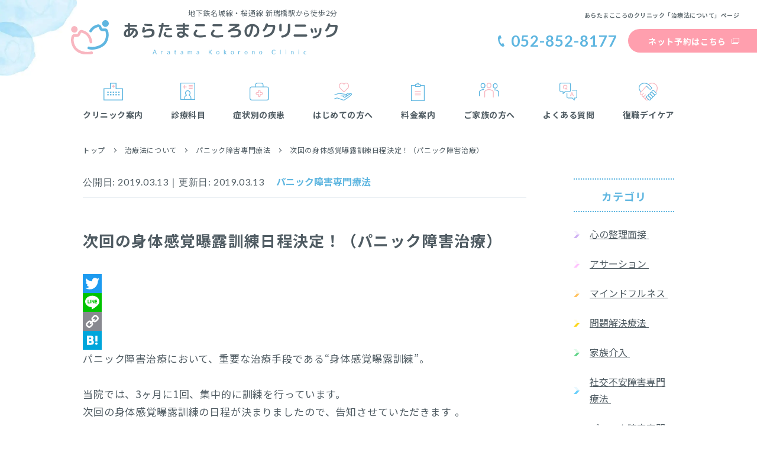

--- FILE ---
content_type: text/html; charset=UTF-8
request_url: https://www.mentalclinic.com/treatment/p4762/
body_size: 16376
content:
<!DOCTYPE html>
<html lang="ja">
<head>
<meta charset="utf-8">
<meta name="format-detection" content="telephone=no">
<meta http-equiv="X-UA-Compatible" content="IE=edge">

<!-- Viewport
======================================================================-->
<script src="https://www.mentalclinic.com/assets/js/ipadpro.min.js"></script>
<meta name="viewport" content="width=device-width, initial-scale=1, maximum-scale=1, user-scalable=0">
<script>
  if (isIpadPro()) {
    document.querySelectorAll('meta[name="viewport"]')[0].setAttribute("content", "width=1050px, shrink-to-fit=no");
  }
</script>
	
<meta name="google-site-verification" content="vtejom6VSGQPpMfGv9mnvlz1sCexpyJ1xySQOFQo" />
<!-- Google Tag Manager -->
<script>(function(w,d,s,l,i){w[l]=w[l]||[];w[l].push({'gtm.start': new Date().getTime(),event:'gtm.js'});var f=d.getElementsByTagName(s)[0], j=d.createElement(s),dl=l!='dataLayer'?'&l='+l:'';j.async=true;j.src= 'https://www.googletagmanager.com/gtm.js?id='+i+dl;f.parentNode.insertBefore(j,f);})(window,document,'script','dataLayer','GTM-NH3CP5M');</script>
<!-- End Google Tag Manager -->
<!--css-->
<style>
.loading-page{position:fixed;top:0;bottom:0;right:0;left:0;margin:auto;z-index:9999;background:#fff}.lds-roller{display:inline-block;position:absolute;width:64px;height:64px;top:0;bottom:0;right:0;left:0;margin:auto;z-index:9999}.lds-roller div{animation:lds-roller 1.2s cubic-bezier(0.5,0,0.5,1) infinite;transform-origin:32px 32px}.lds-roller div:after{content:" ";display:block;position:absolute;width:6px;height:6px;border-radius:50%;background:#5fb6e0;margin:-3px 0 0 -3px}.lds-roller div:nth-child(1){animation-delay:-0.036s}.lds-roller div:nth-child(1):after{top:50px;left:50px}.lds-roller div:nth-child(2){animation-delay:-0.072s}.lds-roller div:nth-child(2):after{top:54px;left:45px}.lds-roller div:nth-child(3){animation-delay:-0.108s}.lds-roller div:nth-child(3):after{top:57px;left:39px}.lds-roller div:nth-child(4){animation-delay:-0.144s}.lds-roller div:nth-child(4):after{top:58px;left:32px}.lds-roller div:nth-child(5){animation-delay:-0.18s}.lds-roller div:nth-child(5):after{top:57px;left:25px}.lds-roller div:nth-child(6){animation-delay:-0.216s}.lds-roller div:nth-child(6):after{top:54px;left:19px}.lds-roller div:nth-child(7){animation-delay:-0.252s}.lds-roller div:nth-child(7):after{top:50px;left:14px}.lds-roller div:nth-child(8){animation-delay:-0.288s}.lds-roller div:nth-child(8):after{top:45px;left:10px}@keyframes lds-roller{0{transform:rotate(0deg)}100%{transform:rotate(360deg)}}
</style>
<link href="https://www.mentalclinic.com/assets/css/style.css?20230116" rel="stylesheet" media="all">
<link href="https://www.mentalclinic.com/assets/css/aratama_style.css" rel="stylesheet" media="all">
<!--/css-->

<link rel="icon" href="https://www.mentalclinic.com/assets/img/common/icon/favicon.ico" type="image/vnd.microsoft.icon">

<meta name='robots' content='index, follow, max-image-preview:large, max-snippet:-1, max-video-preview:-1' />
	<style>img:is([sizes="auto" i], [sizes^="auto," i]) { contain-intrinsic-size: 3000px 1500px }</style>
	
	<!-- This site is optimized with the Yoast SEO plugin v25.8 - https://yoast.com/wordpress/plugins/seo/ -->
	<title>次回の身体感覚曝露訓練日程決定！（パニック障害治療） - あらたまこころのクリニック | 名古屋市瑞穂区の心療内科・精神科</title>
	<meta name="description" content="パニック障害治療において、重要な治療手段である“身体感覚曝露訓練”。" />
	<link rel="canonical" href="https://www.mentalclinic.com/treatment/p4762/" />
	<meta property="og:locale" content="ja_JP" />
	<meta property="og:type" content="article" />
	<meta property="og:title" content="次回の身体感覚曝露訓練日程決定！（パニック障害治療） - あらたまこころのクリニック | 名古屋市瑞穂区の心療内科・精神科" />
	<meta property="og:description" content="パニック障害治療において、重要な治療手段である“身体感覚曝露訓練”。" />
	<meta property="og:url" content="https://www.mentalclinic.com/treatment/p4762/" />
	<meta property="og:site_name" content="あらたまこころのクリニック | 名古屋市瑞穂区の心療内科・精神科" />
	<meta name="twitter:card" content="summary_large_image" />
	<script type="application/ld+json" class="yoast-schema-graph">{"@context":"https://schema.org","@graph":[{"@type":"WebPage","@id":"https://www.mentalclinic.com/treatment/p4762/","url":"https://www.mentalclinic.com/treatment/p4762/","name":"次回の身体感覚曝露訓練日程決定！（パニック障害治療） - あらたまこころのクリニック | 名古屋市瑞穂区の心療内科・精神科","isPartOf":{"@id":"https://www.mentalclinic.com/#website"},"primaryImageOfPage":{"@id":"https://www.mentalclinic.com/treatment/p4762/#primaryimage"},"image":{"@id":"https://www.mentalclinic.com/treatment/p4762/#primaryimage"},"thumbnailUrl":"","datePublished":"2019-03-13T01:00:16+00:00","description":"パニック障害治療において、重要な治療手段である“身体感覚曝露訓練”。","breadcrumb":{"@id":"https://www.mentalclinic.com/treatment/p4762/#breadcrumb"},"inLanguage":"ja","potentialAction":[{"@type":"ReadAction","target":["https://www.mentalclinic.com/treatment/p4762/"]}]},{"@type":"ImageObject","inLanguage":"ja","@id":"https://www.mentalclinic.com/treatment/p4762/#primaryimage","url":"","contentUrl":""},{"@type":"BreadcrumbList","@id":"https://www.mentalclinic.com/treatment/p4762/#breadcrumb","itemListElement":[{"@type":"ListItem","position":1,"name":"ホーム","item":"https://www.mentalclinic.com/"},{"@type":"ListItem","position":2,"name":"治療法について","item":"https://www.mentalclinic.com/treatment/"},{"@type":"ListItem","position":3,"name":"次回の身体感覚曝露訓練日程決定！（パニック障害治療）"}]},{"@type":"WebSite","@id":"https://www.mentalclinic.com/#website","url":"https://www.mentalclinic.com/","name":"あらたまこころのクリニック | 名古屋市瑞穂区の心療内科・精神科","description":"","publisher":{"@id":"https://www.mentalclinic.com/#organization"},"potentialAction":[{"@type":"SearchAction","target":{"@type":"EntryPoint","urlTemplate":"https://www.mentalclinic.com/?s={search_term_string}"},"query-input":{"@type":"PropertyValueSpecification","valueRequired":true,"valueName":"search_term_string"}}],"inLanguage":"ja"},{"@type":"Organization","@id":"https://www.mentalclinic.com/#organization","name":"医療法人和心会あらたまこころのクリニック","url":"https://www.mentalclinic.com/","logo":{"@type":"ImageObject","inLanguage":"ja","@id":"https://www.mentalclinic.com/#/schema/logo/image/","url":"https://www.mentalclinic.com/wp/wp-content/uploads/2022/03/logo.png","contentUrl":"https://www.mentalclinic.com/wp/wp-content/uploads/2022/03/logo.png","width":902,"height":116,"caption":"医療法人和心会あらたまこころのクリニック"},"image":{"@id":"https://www.mentalclinic.com/#/schema/logo/image/"}}]}</script>
	<!-- / Yoast SEO plugin. -->


<style id='classic-theme-styles-inline-css' type='text/css'>
/*! This file is auto-generated */
.wp-block-button__link{color:#fff;background-color:#32373c;border-radius:9999px;box-shadow:none;text-decoration:none;padding:calc(.667em + 2px) calc(1.333em + 2px);font-size:1.125em}.wp-block-file__button{background:#32373c;color:#fff;text-decoration:none}
</style>
<style id='global-styles-inline-css' type='text/css'>
:root{--wp--preset--aspect-ratio--square: 1;--wp--preset--aspect-ratio--4-3: 4/3;--wp--preset--aspect-ratio--3-4: 3/4;--wp--preset--aspect-ratio--3-2: 3/2;--wp--preset--aspect-ratio--2-3: 2/3;--wp--preset--aspect-ratio--16-9: 16/9;--wp--preset--aspect-ratio--9-16: 9/16;--wp--preset--color--black: #000000;--wp--preset--color--cyan-bluish-gray: #abb8c3;--wp--preset--color--white: #ffffff;--wp--preset--color--pale-pink: #f78da7;--wp--preset--color--vivid-red: #cf2e2e;--wp--preset--color--luminous-vivid-orange: #ff6900;--wp--preset--color--luminous-vivid-amber: #fcb900;--wp--preset--color--light-green-cyan: #7bdcb5;--wp--preset--color--vivid-green-cyan: #00d084;--wp--preset--color--pale-cyan-blue: #8ed1fc;--wp--preset--color--vivid-cyan-blue: #0693e3;--wp--preset--color--vivid-purple: #9b51e0;--wp--preset--gradient--vivid-cyan-blue-to-vivid-purple: linear-gradient(135deg,rgba(6,147,227,1) 0%,rgb(155,81,224) 100%);--wp--preset--gradient--light-green-cyan-to-vivid-green-cyan: linear-gradient(135deg,rgb(122,220,180) 0%,rgb(0,208,130) 100%);--wp--preset--gradient--luminous-vivid-amber-to-luminous-vivid-orange: linear-gradient(135deg,rgba(252,185,0,1) 0%,rgba(255,105,0,1) 100%);--wp--preset--gradient--luminous-vivid-orange-to-vivid-red: linear-gradient(135deg,rgba(255,105,0,1) 0%,rgb(207,46,46) 100%);--wp--preset--gradient--very-light-gray-to-cyan-bluish-gray: linear-gradient(135deg,rgb(238,238,238) 0%,rgb(169,184,195) 100%);--wp--preset--gradient--cool-to-warm-spectrum: linear-gradient(135deg,rgb(74,234,220) 0%,rgb(151,120,209) 20%,rgb(207,42,186) 40%,rgb(238,44,130) 60%,rgb(251,105,98) 80%,rgb(254,248,76) 100%);--wp--preset--gradient--blush-light-purple: linear-gradient(135deg,rgb(255,206,236) 0%,rgb(152,150,240) 100%);--wp--preset--gradient--blush-bordeaux: linear-gradient(135deg,rgb(254,205,165) 0%,rgb(254,45,45) 50%,rgb(107,0,62) 100%);--wp--preset--gradient--luminous-dusk: linear-gradient(135deg,rgb(255,203,112) 0%,rgb(199,81,192) 50%,rgb(65,88,208) 100%);--wp--preset--gradient--pale-ocean: linear-gradient(135deg,rgb(255,245,203) 0%,rgb(182,227,212) 50%,rgb(51,167,181) 100%);--wp--preset--gradient--electric-grass: linear-gradient(135deg,rgb(202,248,128) 0%,rgb(113,206,126) 100%);--wp--preset--gradient--midnight: linear-gradient(135deg,rgb(2,3,129) 0%,rgb(40,116,252) 100%);--wp--preset--font-size--small: 13px;--wp--preset--font-size--medium: 20px;--wp--preset--font-size--large: 36px;--wp--preset--font-size--x-large: 42px;--wp--preset--spacing--20: 0.44rem;--wp--preset--spacing--30: 0.67rem;--wp--preset--spacing--40: 1rem;--wp--preset--spacing--50: 1.5rem;--wp--preset--spacing--60: 2.25rem;--wp--preset--spacing--70: 3.38rem;--wp--preset--spacing--80: 5.06rem;--wp--preset--shadow--natural: 6px 6px 9px rgba(0, 0, 0, 0.2);--wp--preset--shadow--deep: 12px 12px 50px rgba(0, 0, 0, 0.4);--wp--preset--shadow--sharp: 6px 6px 0px rgba(0, 0, 0, 0.2);--wp--preset--shadow--outlined: 6px 6px 0px -3px rgba(255, 255, 255, 1), 6px 6px rgba(0, 0, 0, 1);--wp--preset--shadow--crisp: 6px 6px 0px rgba(0, 0, 0, 1);}:where(.is-layout-flex){gap: 0.5em;}:where(.is-layout-grid){gap: 0.5em;}body .is-layout-flex{display: flex;}.is-layout-flex{flex-wrap: wrap;align-items: center;}.is-layout-flex > :is(*, div){margin: 0;}body .is-layout-grid{display: grid;}.is-layout-grid > :is(*, div){margin: 0;}:where(.wp-block-columns.is-layout-flex){gap: 2em;}:where(.wp-block-columns.is-layout-grid){gap: 2em;}:where(.wp-block-post-template.is-layout-flex){gap: 1.25em;}:where(.wp-block-post-template.is-layout-grid){gap: 1.25em;}.has-black-color{color: var(--wp--preset--color--black) !important;}.has-cyan-bluish-gray-color{color: var(--wp--preset--color--cyan-bluish-gray) !important;}.has-white-color{color: var(--wp--preset--color--white) !important;}.has-pale-pink-color{color: var(--wp--preset--color--pale-pink) !important;}.has-vivid-red-color{color: var(--wp--preset--color--vivid-red) !important;}.has-luminous-vivid-orange-color{color: var(--wp--preset--color--luminous-vivid-orange) !important;}.has-luminous-vivid-amber-color{color: var(--wp--preset--color--luminous-vivid-amber) !important;}.has-light-green-cyan-color{color: var(--wp--preset--color--light-green-cyan) !important;}.has-vivid-green-cyan-color{color: var(--wp--preset--color--vivid-green-cyan) !important;}.has-pale-cyan-blue-color{color: var(--wp--preset--color--pale-cyan-blue) !important;}.has-vivid-cyan-blue-color{color: var(--wp--preset--color--vivid-cyan-blue) !important;}.has-vivid-purple-color{color: var(--wp--preset--color--vivid-purple) !important;}.has-black-background-color{background-color: var(--wp--preset--color--black) !important;}.has-cyan-bluish-gray-background-color{background-color: var(--wp--preset--color--cyan-bluish-gray) !important;}.has-white-background-color{background-color: var(--wp--preset--color--white) !important;}.has-pale-pink-background-color{background-color: var(--wp--preset--color--pale-pink) !important;}.has-vivid-red-background-color{background-color: var(--wp--preset--color--vivid-red) !important;}.has-luminous-vivid-orange-background-color{background-color: var(--wp--preset--color--luminous-vivid-orange) !important;}.has-luminous-vivid-amber-background-color{background-color: var(--wp--preset--color--luminous-vivid-amber) !important;}.has-light-green-cyan-background-color{background-color: var(--wp--preset--color--light-green-cyan) !important;}.has-vivid-green-cyan-background-color{background-color: var(--wp--preset--color--vivid-green-cyan) !important;}.has-pale-cyan-blue-background-color{background-color: var(--wp--preset--color--pale-cyan-blue) !important;}.has-vivid-cyan-blue-background-color{background-color: var(--wp--preset--color--vivid-cyan-blue) !important;}.has-vivid-purple-background-color{background-color: var(--wp--preset--color--vivid-purple) !important;}.has-black-border-color{border-color: var(--wp--preset--color--black) !important;}.has-cyan-bluish-gray-border-color{border-color: var(--wp--preset--color--cyan-bluish-gray) !important;}.has-white-border-color{border-color: var(--wp--preset--color--white) !important;}.has-pale-pink-border-color{border-color: var(--wp--preset--color--pale-pink) !important;}.has-vivid-red-border-color{border-color: var(--wp--preset--color--vivid-red) !important;}.has-luminous-vivid-orange-border-color{border-color: var(--wp--preset--color--luminous-vivid-orange) !important;}.has-luminous-vivid-amber-border-color{border-color: var(--wp--preset--color--luminous-vivid-amber) !important;}.has-light-green-cyan-border-color{border-color: var(--wp--preset--color--light-green-cyan) !important;}.has-vivid-green-cyan-border-color{border-color: var(--wp--preset--color--vivid-green-cyan) !important;}.has-pale-cyan-blue-border-color{border-color: var(--wp--preset--color--pale-cyan-blue) !important;}.has-vivid-cyan-blue-border-color{border-color: var(--wp--preset--color--vivid-cyan-blue) !important;}.has-vivid-purple-border-color{border-color: var(--wp--preset--color--vivid-purple) !important;}.has-vivid-cyan-blue-to-vivid-purple-gradient-background{background: var(--wp--preset--gradient--vivid-cyan-blue-to-vivid-purple) !important;}.has-light-green-cyan-to-vivid-green-cyan-gradient-background{background: var(--wp--preset--gradient--light-green-cyan-to-vivid-green-cyan) !important;}.has-luminous-vivid-amber-to-luminous-vivid-orange-gradient-background{background: var(--wp--preset--gradient--luminous-vivid-amber-to-luminous-vivid-orange) !important;}.has-luminous-vivid-orange-to-vivid-red-gradient-background{background: var(--wp--preset--gradient--luminous-vivid-orange-to-vivid-red) !important;}.has-very-light-gray-to-cyan-bluish-gray-gradient-background{background: var(--wp--preset--gradient--very-light-gray-to-cyan-bluish-gray) !important;}.has-cool-to-warm-spectrum-gradient-background{background: var(--wp--preset--gradient--cool-to-warm-spectrum) !important;}.has-blush-light-purple-gradient-background{background: var(--wp--preset--gradient--blush-light-purple) !important;}.has-blush-bordeaux-gradient-background{background: var(--wp--preset--gradient--blush-bordeaux) !important;}.has-luminous-dusk-gradient-background{background: var(--wp--preset--gradient--luminous-dusk) !important;}.has-pale-ocean-gradient-background{background: var(--wp--preset--gradient--pale-ocean) !important;}.has-electric-grass-gradient-background{background: var(--wp--preset--gradient--electric-grass) !important;}.has-midnight-gradient-background{background: var(--wp--preset--gradient--midnight) !important;}.has-small-font-size{font-size: var(--wp--preset--font-size--small) !important;}.has-medium-font-size{font-size: var(--wp--preset--font-size--medium) !important;}.has-large-font-size{font-size: var(--wp--preset--font-size--large) !important;}.has-x-large-font-size{font-size: var(--wp--preset--font-size--x-large) !important;}
:where(.wp-block-post-template.is-layout-flex){gap: 1.25em;}:where(.wp-block-post-template.is-layout-grid){gap: 1.25em;}
:where(.wp-block-columns.is-layout-flex){gap: 2em;}:where(.wp-block-columns.is-layout-grid){gap: 2em;}
:root :where(.wp-block-pullquote){font-size: 1.5em;line-height: 1.6;}
</style>
<link rel='stylesheet' id='wp-faq-schema-jquery-ui-css' href='https://www.mentalclinic.com/wp/wp-content/plugins/faq-schema-for-pages-and-posts//css/jquery-ui.css?ver=2.0.0' type='text/css' media='all' />
<link rel='stylesheet' id='toc-screen-css' href='https://www.mentalclinic.com/wp/wp-content/plugins/table-of-contents-plus/screen.min.css?ver=2411.1' type='text/css' media='all' />
<link rel='stylesheet' id='set_vk_post_autor_css-css' href='https://www.mentalclinic.com/wp/wp-content/plugins/vk-post-author-display/assets/css/vk-post-author.css?ver=1.26.0' type='text/css' media='all' />
<link rel='stylesheet' id='vk-font-awesome-css' href='https://www.mentalclinic.com/wp/wp-content/plugins/vk-post-author-display/vendor/vektor-inc/font-awesome-versions/src/versions/6/css/all.min.css?ver=6.4.2' type='text/css' media='all' />
<link rel='stylesheet' id='addtoany-css' href='https://www.mentalclinic.com/wp/wp-content/plugins/add-to-any/addtoany.min.css?ver=1.16' type='text/css' media='all' />
<script type="text/javascript" id="addtoany-core-js-before">
/* <![CDATA[ */
window.a2a_config=window.a2a_config||{};a2a_config.callbacks=[];a2a_config.overlays=[];a2a_config.templates={};a2a_localize = {
	Share: "共有",
	Save: "ブックマーク",
	Subscribe: "購読",
	Email: "メール",
	Bookmark: "ブックマーク",
	ShowAll: "すべて表示する",
	ShowLess: "小さく表示する",
	FindServices: "サービスを探す",
	FindAnyServiceToAddTo: "追加するサービスを今すぐ探す",
	PoweredBy: "Powered by",
	ShareViaEmail: "メールでシェアする",
	SubscribeViaEmail: "メールで購読する",
	BookmarkInYourBrowser: "ブラウザにブックマーク",
	BookmarkInstructions: "このページをブックマークするには、 Ctrl+D または \u2318+D を押下。",
	AddToYourFavorites: "お気に入りに追加",
	SendFromWebOrProgram: "任意のメールアドレスまたはメールプログラムから送信",
	EmailProgram: "メールプログラム",
	More: "詳細&#8230;",
	ThanksForSharing: "共有ありがとうございます !",
	ThanksForFollowing: "フォローありがとうございます !"
};
/* ]]> */
</script>
<script type="text/javascript" defer src="https://static.addtoany.com/menu/page.js" id="addtoany-core-js"></script>
<script type="text/javascript" src="https://www.mentalclinic.com/wp/wp-includes/js/jquery/jquery.min.js?ver=3.7.1" id="jquery-core-js"></script>
<script type="text/javascript" src="https://www.mentalclinic.com/wp/wp-includes/js/jquery/jquery-migrate.min.js?ver=3.4.1" id="jquery-migrate-js"></script>
<script type="text/javascript" defer src="https://www.mentalclinic.com/wp/wp-content/plugins/add-to-any/addtoany.min.js?ver=1.1" id="addtoany-jquery-js"></script>
<link rel="https://api.w.org/" href="https://www.mentalclinic.com/wp-json/" /><link rel="alternate" title="JSON" type="application/json" href="https://www.mentalclinic.com/wp-json/wp/v2/treatment/4762" /><link rel="alternate" title="oEmbed (JSON)" type="application/json+oembed" href="https://www.mentalclinic.com/wp-json/oembed/1.0/embed?url=https%3A%2F%2Fwww.mentalclinic.com%2Ftreatment%2Fp4762%2F" />
<link rel="alternate" title="oEmbed (XML)" type="text/xml+oembed" href="https://www.mentalclinic.com/wp-json/oembed/1.0/embed?url=https%3A%2F%2Fwww.mentalclinic.com%2Ftreatment%2Fp4762%2F&#038;format=xml" />
<link rel="stylesheet" href="https://www.mentalclinic.com/assets/css/page/treatment.min.css">
</head>
<body id="treatment" class='treatment'>
<!-- HEADER -->
<!-- Google Tag Manager (noscript) -->
<noscript><iframe src="https://www.googletagmanager.com/ns.html?id=GTM-NH3CP5M" height="0" width="0" style="display:none;visibility:hidden"></iframe></noscript>
<!-- End Google Tag Manager (noscript) -->
<div class="loading-page"><div class="lds-roller"><div></div><div></div><div></div><div></div><div></div><div></div><div></div><div></div></div></div>
<header class="header">
	<div class="inHeader">
		<div class="container">
			<p class="logo">
				<span class="spDesc">地下鉄名城線・桜通線 新瑞橋駅から徒歩2分<br class="sp"><span class="sp">名古屋市瑞穂区の心療内科・精神科</span></span>
				<a href="https://www.mentalclinic.com/"><img src="https://www.mentalclinic.com/assets/img/common/logo.svg" alt="あらたまこころのクリニック"></a>
			</p>
			<div class="rightdiv pc">
							<p class="txth1">あらたまこころのクリニック「治療法について」ページ</p>
							<div class="btndiv">
					<a href="tel:052-852-8177" onclick="gtag('event', 'tel-tap', {'event_category': 'click','event_label': 'head'});" class="btntel">052-852-8177</a>
					<a href="https://ssc3.doctorqube.com/aratama-cl/" onclick="gtag('event', 'btn-tap', {'event_category': 'click','event_label': 'outside'});"  target="_blank" rel="noopener" class="btncontact">ネット予約はこちら</a>
				</div>
			</div>
		</div>
		<a href="tel:052-852-8177" onclick="gtag('event', 'tel-tap', {'event_category': 'click','event_label': 'head'});" class="btntel_sp sp"></a>
	</div>
	<p class="hamberger"><span class="ham"> </span><span class="ber"> </span><span class="ger"> </span></p>
	<div class="container">
		<div class="layerMenu">
			<div class="inLayer">
				<ul class="gNavi">
					<li class="gNavi01 hasSub">
						<a><span>クリニック案内</span></a>
						<span class="iconopen">
							<span class="text_open">開く</span>
							<span class="text_close">閉じる</span>
						</span>
						<div class="navSub">
							<div class="linkdiv">
								<ul class="linkcol col01">
									<li><a href="https://www.mentalclinic.com/about/">クリニック案内</a></li>
									<li><a href="https://www.mentalclinic.com/message/">メッセージ</a></li>
									<li><a href="https://www.mentalclinic.com/access/">アクセス</a></li>
								</ul>
							</div>
						</div>
					</li>
					<li class="gNavi02 hasSub">
						<a><span>診療科目</span></a>
						<span class="iconopen">
							<span class="text_open">開く</span>
							<span class="text_close">閉じる</span>
						</span>
						<div class="navSub">
							<div class="linkdiv">
								<ul class="linkcol col01">
									<li><a href="https://www.mentalclinic.com/depression/">うつ病</a></li>
									<li><a href="https://www.mentalclinic.com/female-depression/">女性のうつ病</a></li>
									<li><a href="https://www.mentalclinic.com/bipolar-disorder/">躁うつ病<span class="textsmall">（双極性障害）</span></a></li>
									<li><a href="https://www.mentalclinic.com/new-type-depression/">新型うつ病</a></li>
								</ul>
								<ul class="linkcol col02">
									<li><a href="https://www.mentalclinic.com/autonomic-dysfunction/">自律神経失調症</a></li>
									<li><a href="https://www.mentalclinic.com/insomnia/">睡眠障害・不眠症</a></li>
									<li><a href="https://www.mentalclinic.com/adjustment-disorder/">適応障害</a></li>
									<li><a href="https://www.mentalclinic.com/panic-disorder/">パニック障害</a></li>
								</ul>
								<ul class="linkcol col03">
									<li><a href="https://www.mentalclinic.com/social-anxiety-disorder/">社交不安障害<span class="textsmall">（あがり症）</span></a></li>
									<li><a href="https://www.mentalclinic.com/alcohol-dependence-syndrome/">アルコール依存症</a></li>
									<li><a href="https://www.mentalclinic.com/futoukou-hikikomori/">思春期の不登校・<br class="sp">引きこもり</a></li>
									<li><a href="https://www.mentalclinic.com/obsessive-compulsive-disorder/">強迫性障害</a></li>
								</ul>
								<ul class="linkcol col04">
									<li><a href="https://www.mentalclinic.com/developmental-disability/">働く人の発達障害</a></li>
									<li><a href="https://www.mentalclinic.com/dementia/">認知症</a></li>
								</ul>
							</div>
						</div>
					</li>
					<li class="gNavi03"><a href="https://www.mentalclinic.com/symptoms/"><span>症状別の疾患</span></a></li>
					<li class="gNavi04"><a href="https://www.mentalclinic.com/first/"><span>はじめての方へ</span></a></li>
					<li class="gNavi05"><a href="https://www.mentalclinic.com/medicalfee/"><span>料金案内</span></a></li>
					<li class="gNavi06"><a href="https://www.mentalclinic.com/family/"><span>ご家族の方へ</span></a></li>
					<li class="gNavi07"><a href="https://www.mentalclinic.com/clinic_faq/"><span>よくある質問</span></a></li>
					<li class="gNavi08"><a href="https://www.mentalclinic.com/day-care/"><span>復職デイケア</span></a></li>
				</ul>
				<div class="btn_head sp">
					<a href="tel:052-852-8177" onclick="gtag('event', 'tel-tap', {'event_category': 'click','event_label': 'menu'});" class="btn_tel"><span class="icon">052-852-8177</span></a>
					<p class="text01"><span class="blue">【 </span>受付時間<span class="blue"> 】</span>9:00〜19:30（月〜金）／8:30〜17:00（土）</p>
					<a href="https://ssc3.doctorqube.com/aratama-cl/" onclick="gtag('event', 'btn-tap', {'event_category': 'click','event_label': 'outside'});" target="_blank" class="btn_web"><span class="icon">ネット予約はこちら</span></a>
					<p class="text01"><span class="blue">【 </span>受付時間<span class="blue"> 】</span>24時間受付</p>
				</div>
				<p class="close_layer"><span>× 閉じる</span></p>
			</div>
		</div>
	</div>
</header><div id="wrap">
	<main>
		<div id="breadcrumb">
			<div class="container">
				<ul class="ulbread">
					<li><a href="https://www.mentalclinic.com/">トップ</a></li>
					<li><a href="https://www.mentalclinic.com/treatment/">治療法について</a></li>
										<li><a href="https://www.mentalclinic.com/treatmentcat/panic-disorder/">パニック障害専門療法</a></li>
										<li><p>次回の身体感覚曝露訓練日程決定！（パニック障害治療）</p></li>
				</ul>
			</div>
		</div>

		<div class="container">
						<div class="treatment_de01 clearfix">
				<div class="contentWrap">
					<div class="detailcomdiv01">
						<div class="titcatcom02">
							<span class="date">公開日: <time datetime="2019-03-13T10:00:16+09:00">2019.03.13</time>｜更新日: <time datetime="2019-03-13T10:00:16+09:00">2019.03.13</time></span>
							<span class="catitem">パニック障害専門療法</span>						</div>
						<h1 class="title">次回の身体感覚曝露訓練日程決定！（パニック障害治療）</h1>
												<div class="cmsContent">
							<div class="addtoany_share_save_container addtoany_content addtoany_content_top"><div class="a2a_kit a2a_kit_size_32 addtoany_list" data-a2a-url="https://www.mentalclinic.com/treatment/p4762/" data-a2a-title="次回の身体感覚曝露訓練日程決定！（パニック障害治療）"><a class="a2a_button_twitter" href="https://www.addtoany.com/add_to/twitter?linkurl=https%3A%2F%2Fwww.mentalclinic.com%2Ftreatment%2Fp4762%2F&amp;linkname=%E6%AC%A1%E5%9B%9E%E3%81%AE%E8%BA%AB%E4%BD%93%E6%84%9F%E8%A6%9A%E6%9B%9D%E9%9C%B2%E8%A8%93%E7%B7%B4%E6%97%A5%E7%A8%8B%E6%B1%BA%E5%AE%9A%EF%BC%81%EF%BC%88%E3%83%91%E3%83%8B%E3%83%83%E3%82%AF%E9%9A%9C%E5%AE%B3%E6%B2%BB%E7%99%82%EF%BC%89" title="Twitter" rel="nofollow noopener" target="_blank"></a><a class="a2a_button_line" href="https://www.addtoany.com/add_to/line?linkurl=https%3A%2F%2Fwww.mentalclinic.com%2Ftreatment%2Fp4762%2F&amp;linkname=%E6%AC%A1%E5%9B%9E%E3%81%AE%E8%BA%AB%E4%BD%93%E6%84%9F%E8%A6%9A%E6%9B%9D%E9%9C%B2%E8%A8%93%E7%B7%B4%E6%97%A5%E7%A8%8B%E6%B1%BA%E5%AE%9A%EF%BC%81%EF%BC%88%E3%83%91%E3%83%8B%E3%83%83%E3%82%AF%E9%9A%9C%E5%AE%B3%E6%B2%BB%E7%99%82%EF%BC%89" title="Line" rel="nofollow noopener" target="_blank"></a><a class="a2a_button_copy_link" href="https://www.addtoany.com/add_to/copy_link?linkurl=https%3A%2F%2Fwww.mentalclinic.com%2Ftreatment%2Fp4762%2F&amp;linkname=%E6%AC%A1%E5%9B%9E%E3%81%AE%E8%BA%AB%E4%BD%93%E6%84%9F%E8%A6%9A%E6%9B%9D%E9%9C%B2%E8%A8%93%E7%B7%B4%E6%97%A5%E7%A8%8B%E6%B1%BA%E5%AE%9A%EF%BC%81%EF%BC%88%E3%83%91%E3%83%8B%E3%83%83%E3%82%AF%E9%9A%9C%E5%AE%B3%E6%B2%BB%E7%99%82%EF%BC%89" title="Copy Link" rel="nofollow noopener" target="_blank"></a><a class="a2a_button_hatena" href="https://www.addtoany.com/add_to/hatena?linkurl=https%3A%2F%2Fwww.mentalclinic.com%2Ftreatment%2Fp4762%2F&amp;linkname=%E6%AC%A1%E5%9B%9E%E3%81%AE%E8%BA%AB%E4%BD%93%E6%84%9F%E8%A6%9A%E6%9B%9D%E9%9C%B2%E8%A8%93%E7%B7%B4%E6%97%A5%E7%A8%8B%E6%B1%BA%E5%AE%9A%EF%BC%81%EF%BC%88%E3%83%91%E3%83%8B%E3%83%83%E3%82%AF%E9%9A%9C%E5%AE%B3%E6%B2%BB%E7%99%82%EF%BC%89" title="Hatena" rel="nofollow noopener" target="_blank"></a></div></div>
<p> パニック障害治療において、重要な治療手段である“身体感覚曝露訓練”。<br><br> 当院では、3ヶ月に1回、集中的に訓練を行っています。<br>次回の身体感覚曝露訓練の日程が決まりましたので、告知させていただきます 。</p>



<p style="font-size:30px;text-align:center;color:#0070c0">－ 身体感覚曝露 －</p>



<p style="font-size:22px;text-align:center;color:#0070c0">～苦手な身体感覚を再生しよう～</p>



<p>
パニック障害・嘔吐恐怖という疾患は、動悸、めまい、吐き気などの身体感覚に不安を感じやすくなります。身体感覚曝露では、苦手な身体感覚を意図的に再生することにより、不安が自然に落ち着くのを体験し、身体感覚に不安になっても自分は安全であるということを学んでいきます。</p>



<div class="wp-block-image"><figure class="aligncenter"><img decoding="async" src="https://www.mentalclinic.com/wp/wp-content/uploads/2019/03/regeneration-1.jpg" alt="" class="wp-image-4786"/></figure></div>



<p><br>
※ 参加希望の方はまず<strong><span style="border-bottom: solid 1px #000;">医師・担当スタッフにご相談</span></strong>ください。<br>
※ <strong><span style="border-bottom: solid 1px #000;">動きやすい靴や服装</span></strong>を着用ください（ハイヒールやスカート等はお控えください）。<br>

※ 終了後、診察を受けていただきます。<br>
※ 前日はしっかり睡眠、食事を取ってください。<strong><span style="border-bottom: solid 1px #000;">当日、前日が体調不良の方は、見学していただきます</span></strong>ので、ご了承ください。<br><br></p>



<p style="text-align:right"> 医療法人　和心会　あらたまこころのクリニック<br><br></p>



<p><br>ご興味がある方は、まずは医師にご相談ください。</p>



<p> <br><br>◇過去の身体感覚曝露訓練（パニック障害治療）についてのブログもご参照ください。</p>



<p> ・   <strong><a rel="noreferrer noopener" aria-label="苦手な身体感覚を克服するのが肝!?(パニック障害の治療) (新しいタブで開く)" href="https://www.mentalclinic.com/blog/2019/02/06/4663" target="_blank">苦手な身体感覚を克服するのが肝!?(パニック障害の治療)</a></strong><br> <br> ・   <strong><a rel="noreferrer noopener" href="https://www.mentalclinic.com/blog/2018/11/21/4409" target="_blank">苦手な身体感覚を克服する練習（パニック障害の治療）</a></strong><br><br> ・  <strong><a rel="noreferrer noopener" aria-label="身体感覚に曝露するとは？（パニック障害） (新しいタブで開く)" href="https://www.mentalclinic.com/blog/2018/08/13/4307" target="_blank">身体感覚に曝露するとは？（パニック障害）</a></strong><br><br> ・   <a href="https://www.mentalclinic.com/blog/2018/03/14/4062"><strong>苦手な身体感覚を克服する パニック障害の治療</strong></a> </p>
<div class="addtoany_share_save_container addtoany_content addtoany_content_bottom"><div class="a2a_kit a2a_kit_size_32 addtoany_list" data-a2a-url="https://www.mentalclinic.com/treatment/p4762/" data-a2a-title="次回の身体感覚曝露訓練日程決定！（パニック障害治療）"><a class="a2a_button_twitter" href="https://www.addtoany.com/add_to/twitter?linkurl=https%3A%2F%2Fwww.mentalclinic.com%2Ftreatment%2Fp4762%2F&amp;linkname=%E6%AC%A1%E5%9B%9E%E3%81%AE%E8%BA%AB%E4%BD%93%E6%84%9F%E8%A6%9A%E6%9B%9D%E9%9C%B2%E8%A8%93%E7%B7%B4%E6%97%A5%E7%A8%8B%E6%B1%BA%E5%AE%9A%EF%BC%81%EF%BC%88%E3%83%91%E3%83%8B%E3%83%83%E3%82%AF%E9%9A%9C%E5%AE%B3%E6%B2%BB%E7%99%82%EF%BC%89" title="Twitter" rel="nofollow noopener" target="_blank"></a><a class="a2a_button_line" href="https://www.addtoany.com/add_to/line?linkurl=https%3A%2F%2Fwww.mentalclinic.com%2Ftreatment%2Fp4762%2F&amp;linkname=%E6%AC%A1%E5%9B%9E%E3%81%AE%E8%BA%AB%E4%BD%93%E6%84%9F%E8%A6%9A%E6%9B%9D%E9%9C%B2%E8%A8%93%E7%B7%B4%E6%97%A5%E7%A8%8B%E6%B1%BA%E5%AE%9A%EF%BC%81%EF%BC%88%E3%83%91%E3%83%8B%E3%83%83%E3%82%AF%E9%9A%9C%E5%AE%B3%E6%B2%BB%E7%99%82%EF%BC%89" title="Line" rel="nofollow noopener" target="_blank"></a><a class="a2a_button_copy_link" href="https://www.addtoany.com/add_to/copy_link?linkurl=https%3A%2F%2Fwww.mentalclinic.com%2Ftreatment%2Fp4762%2F&amp;linkname=%E6%AC%A1%E5%9B%9E%E3%81%AE%E8%BA%AB%E4%BD%93%E6%84%9F%E8%A6%9A%E6%9B%9D%E9%9C%B2%E8%A8%93%E7%B7%B4%E6%97%A5%E7%A8%8B%E6%B1%BA%E5%AE%9A%EF%BC%81%EF%BC%88%E3%83%91%E3%83%8B%E3%83%83%E3%82%AF%E9%9A%9C%E5%AE%B3%E6%B2%BB%E7%99%82%EF%BC%89" title="Copy Link" rel="nofollow noopener" target="_blank"></a><a class="a2a_button_hatena" href="https://www.addtoany.com/add_to/hatena?linkurl=https%3A%2F%2Fwww.mentalclinic.com%2Ftreatment%2Fp4762%2F&amp;linkname=%E6%AC%A1%E5%9B%9E%E3%81%AE%E8%BA%AB%E4%BD%93%E6%84%9F%E8%A6%9A%E6%9B%9D%E9%9C%B2%E8%A8%93%E7%B7%B4%E6%97%A5%E7%A8%8B%E6%B1%BA%E5%AE%9A%EF%BC%81%EF%BC%88%E3%83%91%E3%83%8B%E3%83%83%E3%82%AF%E9%9A%9C%E5%AE%B3%E6%B2%BB%E7%99%82%EF%BC%89" title="Hatena" rel="nofollow noopener" target="_blank"></a></div></div>							<div class="cms-cta">
								<div class="cms-cta__btn">
									<a href="tel:0528528177">
										<picture>
											<source srcset="https://www.mentalclinic.com/assets/img/common/blog/cta-tel-sp.png" media="(max-width: 600px)">
											<img src="https://www.mentalclinic.com/assets/img/common/blog/cta-tel-pc.png" alt="電話で今すぐ予約する 052-852-8177 ※9:00〜19:30(月〜金)8:30〜17:00(土)" width="383" height="153" decoding="async" loading="lazy" />
										</picture>
									</a>
									<a href="https://ssc3.doctorqube.com/aratama-cl/" onclick="gtag('event', 'btn-tap', {'event_category': 'click','event_label': 'outside'});"  target="_blank" rel="noopener">
										<picture>
											<source srcset="https://www.mentalclinic.com/assets/img/common/blog/cta-web-sp.png" media="(max-width: 600px)">
											<img src="https://www.mentalclinic.com/assets/img/common/blog/cta-web-pc.png" alt="24時間受付中 ネット予約する" width="383" height="153" decoding="async" loading="lazy" />
										</picture>
									</a>
								</div>
								<div class="cms-cta__access">
									<picture>
										<source srcset="https://www.mentalclinic.com/assets/img/common/blog/cta-access-sp.png?02" media="(max-width: 600px)">
										<img src="https://www.mentalclinic.com/assets/img/common/blog/cta-access-pc.png?02" alt="あらたまこころのクリニック アクセスマップ" width="670" height="290" decoding="async" loading="lazy" />
									</picture>
								</div>
							</div>
							<h3>関連する情報</h3>
							<div class='yarpp yarpp-related yarpp-related-website yarpp-template-yarpp-template-with-thumbnail'>

<ul class="yarpp-posts">
		<li class="yarpp-posts__post">
		<a href="https://www.mentalclinic.com/treatment/p4663/" rel="bookmark norewrite" title="苦手な身体感覚を克服するのが肝!?(パニック障害の治療)" >
			<div class="yarpp-post__thumbnail">
									<img src="https://www.mentalclinic.com/wp/wp-content/plugins/vk-post-author-display/images/thumbnailDummy.jpg" alt="No Image">
							</div>
			<p class="yarpp-post__title">苦手な身体感覚を克服するのが肝!?(パニック障害の治療)</p>		</a>
		<!-- (24.2895)-->
	</li>
		<li class="yarpp-posts__post">
		<a href="https://www.mentalclinic.com/treatment/p1842/" rel="bookmark norewrite" title="愛知精神神経科診療所協会主催の学術講演会" >
			<div class="yarpp-post__thumbnail">
									<img src="https://www.mentalclinic.com/wp/wp-content/plugins/vk-post-author-display/images/thumbnailDummy.jpg" alt="No Image">
							</div>
			<p class="yarpp-post__title">愛知精神神経科診療所協会主催の学術講演会</p>		</a>
		<!-- (10.0347)-->
	</li>
		<li class="yarpp-posts__post">
		<a href="https://www.mentalclinic.com/treatment/p4409/" rel="bookmark norewrite" title="苦手な身体感覚を克服する練習（パニック障害の治療）" >
			<div class="yarpp-post__thumbnail">
									<img src="https://www.mentalclinic.com/wp/wp-content/plugins/vk-post-author-display/images/thumbnailDummy.jpg" alt="No Image">
							</div>
			<p class="yarpp-post__title">苦手な身体感覚を克服する練習（パニック障害の治療）</p>		</a>
		<!-- (7.8532)-->
	</li>
	</ul>
</div>
							<section class="padSection" id="padSection"><h4 class="padSectionTitle">監修</h4><div id="avatar" class="avatar square"><img src="https://www.mentalclinic.com/wp/wp-content/uploads/2022/01/img_06-114x150.jpg" alt="加藤 正" /></div><!-- [ /#avatar ] --><dl id="profileTxtSet" class="profileTxtSet">
<dt>
<span id="authorName" class="authorName">加藤 正</span><span id="pad_caption" class="pad_caption">医療法人和心会　あらたまこころのクリニック　院長</span></dt><dd>
【出身校】名古屋市立大学医学部卒業<br />
【保有資格】精神保健指定医/日本精神神経学会 専門医/日本精神神経学会 指導医/認知症サポート医<br />
【所属】<a href="https://www.jspn.or.jp/" rel="noopener">日本精神神経学会</a>/<a href="https://www.secretariat.ne.jp/jsmd/" rel="noopener">日本うつ病学会</a>/<a href="https://society.iff.or.jp/" rel="noopener">日本嗜癖行動学会</a>理事/瑞穂区東部・西部いきいきセンター<br />
【経歴】厚生労働省認知行動療法研修事業スーパーバイザー（指導者）の経験あり。2015年より瑞穂区東部・西部いきいきセンターに参加し、認知症初期支援集中チームで老人、高齢者のメンタル問題に対し活動を行っている。日本うつ病学会より「うつ病の薬の適正使用」のテーマで2019年度下田光造賞を受賞。<br />
【当院について】名古屋市から、「日本精神神経学会から専門医のための研修施設」などに指定されている。
</dd></dl><div id="latestEntries">
<h5 class="latestEntriesTitle">最新の投稿</h5>
<ul class="entryList">
<li class="thumbnailBox"><span class="inner-box"><span class="postImage"><a href="https://www.mentalclinic.com/treatment/p6619/"><img width="150" height="100" src="https://www.mentalclinic.com/wp/wp-content/uploads/2020/06/1341075_m-150x100.jpg" class="attachment-thumbnail size-thumbnail wp-post-image" alt="" decoding="async" srcset="https://www.mentalclinic.com/wp/wp-content/uploads/2020/06/1341075_m-150x100.jpg 150w, https://www.mentalclinic.com/wp/wp-content/uploads/2020/06/1341075_m-300x200.jpg 300w, https://www.mentalclinic.com/wp/wp-content/uploads/2020/06/1341075_m-768x512.jpg 768w, https://www.mentalclinic.com/wp/wp-content/uploads/2020/06/1341075_m-1024x683.jpg 1024w, https://www.mentalclinic.com/wp/wp-content/uploads/2020/06/1341075_m.jpg 1920w" sizes="(max-width: 150px) 100vw, 150px" /><a class="padCate" style="background-color:#999999" href="https://www.mentalclinic.com/treatmentcat/social-anxiety-disorder-specialty-therapy/">社交不安障害専門療法</a></a></span></span><span class="padDate">2023年10月27日</span><a href="https://www.mentalclinic.com/treatment/p6619/" class="padTitle">あがり症・社交不安障害の治療の仕上げ　行動実験</a></li>
<li class="thumbnailBox"><span class="inner-box"><span class="postImage"><a href="https://www.mentalclinic.com/treatment/p9259/"><img width="150" height="100" src="https://www.mentalclinic.com/wp/wp-content/uploads/2021/06/64583dffef8700f0e9e373033ac0d23a-150x100.jpg" class="attachment-thumbnail size-thumbnail wp-post-image" alt="" decoding="async" srcset="https://www.mentalclinic.com/wp/wp-content/uploads/2021/06/64583dffef8700f0e9e373033ac0d23a-150x100.jpg 150w, https://www.mentalclinic.com/wp/wp-content/uploads/2021/06/64583dffef8700f0e9e373033ac0d23a-300x200.jpg 300w, https://www.mentalclinic.com/wp/wp-content/uploads/2021/06/64583dffef8700f0e9e373033ac0d23a-768x512.jpg 768w, https://www.mentalclinic.com/wp/wp-content/uploads/2021/06/64583dffef8700f0e9e373033ac0d23a.jpg 1000w" sizes="(max-width: 150px) 100vw, 150px" /><a class="padCate" style="background-color:#999999" href="https://www.mentalclinic.com/treatmentcat/interview/">心の整理面接</a></a></span></span><span class="padDate">2021年6月21日</span><a href="https://www.mentalclinic.com/treatment/p9259/" class="padTitle">困りごとを整理して、こころの地図を作ろう</a></li>
<li class="thumbnailBox"><span class="inner-box"><span class="postImage"><a href="https://www.mentalclinic.com/treatment/p8543/"><img width="150" height="113" src="https://www.mentalclinic.com/wp/wp-content/uploads/2021/04/4639947_m-150x113.jpg" class="attachment-thumbnail size-thumbnail wp-post-image" alt="" decoding="async" srcset="https://www.mentalclinic.com/wp/wp-content/uploads/2021/04/4639947_m-150x113.jpg 150w, https://www.mentalclinic.com/wp/wp-content/uploads/2021/04/4639947_m-300x225.jpg 300w, https://www.mentalclinic.com/wp/wp-content/uploads/2021/04/4639947_m-768x576.jpg 768w, https://www.mentalclinic.com/wp/wp-content/uploads/2021/04/4639947_m-1024x768.jpg 1024w, https://www.mentalclinic.com/wp/wp-content/uploads/2021/04/4639947_m.jpg 1920w" sizes="(max-width: 150px) 100vw, 150px" /></a></span></span><span class="padDate">2021年4月8日</span><a href="https://www.mentalclinic.com/treatment/p8543/" class="padTitle">生まれつきの気質と変わる性格　クロニンジャー理論　第２回目　</a></li>
<li class="thumbnailBox"><span class="inner-box"><span class="postImage"><a href="https://www.mentalclinic.com/treatment/p8455/"><img width="150" height="106" src="https://www.mentalclinic.com/wp/wp-content/uploads/2021/03/4045124_m-150x106.jpg" class="attachment-thumbnail size-thumbnail wp-post-image" alt="" decoding="async" loading="lazy" srcset="https://www.mentalclinic.com/wp/wp-content/uploads/2021/03/4045124_m-150x106.jpg 150w, https://www.mentalclinic.com/wp/wp-content/uploads/2021/03/4045124_m-300x212.jpg 300w, https://www.mentalclinic.com/wp/wp-content/uploads/2021/03/4045124_m-768x543.jpg 768w, https://www.mentalclinic.com/wp/wp-content/uploads/2021/03/4045124_m-1024x724.jpg 1024w, https://www.mentalclinic.com/wp/wp-content/uploads/2021/03/4045124_m.jpg 1920w" sizes="auto, (max-width: 150px) 100vw, 150px" /><a class="padCate" style="background-color:#999999" href="https://www.mentalclinic.com/treatmentcat/cognitive-behavioral-therapy/">認知行動療法</a></a></span></span><span class="padDate">2021年4月2日</span><a href="https://www.mentalclinic.com/treatment/p8455/" class="padTitle">性格は生まれつきなの？　クロニンジャー理論　第１回目</a></li>
</ul>
</div>
</section>						</div>
					</div>
					<div class="pagingDt">
												<a href="https://www.mentalclinic.com/treatment/p4663/" class="prev" rel="prev">前へ</a>
												<a href="https://www.mentalclinic.com/disease/" class="list">一覧へ</a>
												<a href="https://www.mentalclinic.com/treatment/p4894/" class="next" rel="next">次へ</a>
											</div>
				</div>
				<div class="sidebarWrap catcomWrap01">
					                <p class="titanchor01 pc">カテゴリ</p>
        <div class="anchordiv pc">
                    <ul class="ulanchor ul01">
                        <li>
              <a href="https://www.mentalclinic.com/treatmentcat/interview/" class="">
                <span class="icon"><img src="https://www.mentalclinic.com/wp/wp-content/uploads/2020/04/icon_treat01.png" alt="心の整理面接"></span>
                心の整理面接                <span class="text_des"></span>              </a>
            </li>
                        <li>
              <a href="https://www.mentalclinic.com/treatmentcat/assertion/" class="">
                <span class="icon"><img src="https://www.mentalclinic.com/wp/wp-content/uploads/2020/04/icon_treat02.png" alt="アサーション"></span>
                アサーション                <span class="text_des"></span>              </a>
            </li>
                        <li>
              <a href="https://www.mentalclinic.com/treatmentcat/mindfulness/" class="">
                <span class="icon"><img src="https://www.mentalclinic.com/wp/wp-content/uploads/2020/04/icon_treat03.png" alt="マインドフルネス"></span>
                マインドフルネス                <span class="text_des"></span>              </a>
            </li>
                        <li>
              <a href="https://www.mentalclinic.com/treatmentcat/problem-solving-therapy/" class="">
                <span class="icon"><img src="https://www.mentalclinic.com/wp/wp-content/uploads/2020/04/icon_treat04.png" alt="問題解決療法"></span>
                問題解決療法                <span class="text_des"></span>              </a>
            </li>
                      </ul>
          
                    <ul class="ulanchor ul02">
                        <li>
              <a href="https://www.mentalclinic.com/treatmentcat/family-intervention/" class="">
                <span class="icon"><img src="https://www.mentalclinic.com/wp/wp-content/uploads/2020/04/icon_treat05.png" alt="家族介入"></span>
                家族介入                <span class="text_des"></span>              </a>
            </li>
                        <li>
              <a href="https://www.mentalclinic.com/treatmentcat/social-anxiety-disorder-specialty-therapy/" class="">
                <span class="icon"><img src="https://www.mentalclinic.com/wp/wp-content/uploads/2020/04/icon_treat06.png" alt="社交不安障害専門療法"></span>
                社交不安障害専門療法                <span class="text_des"></span>              </a>
            </li>
                        <li>
              <a href="https://www.mentalclinic.com/treatmentcat/panic-disorder/" class="">
                <span class="icon"><img src="https://www.mentalclinic.com/wp/wp-content/uploads/2020/04/icon_treat07.png" alt="パニック障害専門療法"></span>
                パニック障害専門療法                <span class="text_des"></span>              </a>
            </li>
                        <li>
              <a href="https://www.mentalclinic.com/treatmentcat/drug-therapy/" class="">
                <span class="icon"><img src="https://www.mentalclinic.com/wp/wp-content/uploads/2020/04/icon_treat08.png" alt="薬物療法"></span>
                薬物療法                <span class="text_des"></span>              </a>
            </li>
                      </ul>
          
                    <ul class="ulanchor ul03">
                        <li>
              <a href="https://www.mentalclinic.com/treatmentcat/cognitive-behavioral-therapy/" class="">
                <span class="icon"><img src="https://www.mentalclinic.com/wp/wp-content/uploads/2020/04/icon_treat09.png" alt="認知行動療法"></span>
                認知行動療法                <span class="text_des"></span>              </a>
            </li>
                        <li>
              <a href="https://www.mentalclinic.com/treatmentcat/group-therapy/" class="">
                <span class="icon"><img src="https://www.mentalclinic.com/wp/wp-content/uploads/2020/04/icon_treat10.png" alt="グループ療法"></span>
                グループ療法                <span class="text_des"></span>              </a>
            </li>
                        <li>
              <a href="https://www.mentalclinic.com/treatmentcat/day-care/" class="">
                <span class="icon"><img src="https://www.mentalclinic.com/wp/wp-content/uploads/2020/04/icon_treat11.png" alt="復職デイケア"></span>
                復職デイケア                <span class="text_des"></span>              </a>
            </li>
                        <li>
              <a href="https://www.mentalclinic.com/treatmentcat/reinstatement-support-program/" class="">
                <span class="icon"><img src="https://www.mentalclinic.com/wp/wp-content/uploads/2020/04/icon_treat12.png" alt="復職支援プログラム"></span>
                復職支援プログラム                <span class="text_des"></span>              </a>
            </li>
                      </ul>
          
                    <ul class="ulanchor ul04">
                         <li>
              <a href="https://www.mentalclinic.com/treatmentcat/other/" class="">
                <span class="icon"><img src="https://www.mentalclinic.com/wp/wp-content/uploads/2020/04/icon_treat13.png" alt="その他"></span>
                その他                <span class="text_des"></span>              </a>
            </li>
                      </ul>
                  </div>
        <p class="titanchor01 sp">カテゴリ</p>
        <div class="anchordiv sp" id="slide-wrap">
          <p id="slide-btn"></p>
          <ul class="ulanchor ulsp" id="slide-content">
                        <li>
              <a href="https://www.mentalclinic.com/treatmentcat/interview/" class="">
                <span class="icon"><img src="https://www.mentalclinic.com/wp/wp-content/uploads/2020/04/icon_treat01.png" alt="心の整理面接"></span>
                心の整理面接                <span class="text_des"></span>              </a>
            </li>
                        <li>
              <a href="https://www.mentalclinic.com/treatmentcat/assertion/" class="">
                <span class="icon"><img src="https://www.mentalclinic.com/wp/wp-content/uploads/2020/04/icon_treat02.png" alt="アサーション"></span>
                アサーション                <span class="text_des"></span>              </a>
            </li>
                        <li>
              <a href="https://www.mentalclinic.com/treatmentcat/mindfulness/" class="">
                <span class="icon"><img src="https://www.mentalclinic.com/wp/wp-content/uploads/2020/04/icon_treat03.png" alt="マインドフルネス"></span>
                マインドフルネス                <span class="text_des"></span>              </a>
            </li>
                        <li>
              <a href="https://www.mentalclinic.com/treatmentcat/problem-solving-therapy/" class="">
                <span class="icon"><img src="https://www.mentalclinic.com/wp/wp-content/uploads/2020/04/icon_treat04.png" alt="問題解決療法"></span>
                問題解決療法                <span class="text_des"></span>              </a>
            </li>
                        <li>
              <a href="https://www.mentalclinic.com/treatmentcat/family-intervention/" class="">
                <span class="icon"><img src="https://www.mentalclinic.com/wp/wp-content/uploads/2020/04/icon_treat05.png" alt="家族介入"></span>
                家族介入                <span class="text_des"></span>              </a>
            </li>
                        <li>
              <a href="https://www.mentalclinic.com/treatmentcat/social-anxiety-disorder-specialty-therapy/" class="">
                <span class="icon"><img src="https://www.mentalclinic.com/wp/wp-content/uploads/2020/04/icon_treat06.png" alt="社交不安障害専門療法"></span>
                社交不安障害専門療法                <span class="text_des"></span>              </a>
            </li>
                        <li>
              <a href="https://www.mentalclinic.com/treatmentcat/panic-disorder/" class="">
                <span class="icon"><img src="https://www.mentalclinic.com/wp/wp-content/uploads/2020/04/icon_treat07.png" alt="パニック障害専門療法"></span>
                パニック障害専門療法                <span class="text_des"></span>              </a>
            </li>
                        <li>
              <a href="https://www.mentalclinic.com/treatmentcat/drug-therapy/" class="">
                <span class="icon"><img src="https://www.mentalclinic.com/wp/wp-content/uploads/2020/04/icon_treat08.png" alt="薬物療法"></span>
                薬物療法                <span class="text_des"></span>              </a>
            </li>
                        <li>
              <a href="https://www.mentalclinic.com/treatmentcat/cognitive-behavioral-therapy/" class="">
                <span class="icon"><img src="https://www.mentalclinic.com/wp/wp-content/uploads/2020/04/icon_treat09.png" alt="認知行動療法"></span>
                認知行動療法                <span class="text_des"></span>              </a>
            </li>
                        <li>
              <a href="https://www.mentalclinic.com/treatmentcat/group-therapy/" class="">
                <span class="icon"><img src="https://www.mentalclinic.com/wp/wp-content/uploads/2020/04/icon_treat10.png" alt="グループ療法"></span>
                グループ療法                <span class="text_des"></span>              </a>
            </li>
                        <li>
              <a href="https://www.mentalclinic.com/treatmentcat/day-care/" class="">
                <span class="icon"><img src="https://www.mentalclinic.com/wp/wp-content/uploads/2020/04/icon_treat11.png" alt="復職デイケア"></span>
                復職デイケア                <span class="text_des"></span>              </a>
            </li>
                        <li>
              <a href="https://www.mentalclinic.com/treatmentcat/reinstatement-support-program/" class="">
                <span class="icon"><img src="https://www.mentalclinic.com/wp/wp-content/uploads/2020/04/icon_treat12.png" alt="復職支援プログラム"></span>
                復職支援プログラム                <span class="text_des"></span>              </a>
            </li>
                        <li>
              <a href="https://www.mentalclinic.com/treatmentcat/other/" class="">
                <span class="icon"><img src="https://www.mentalclinic.com/wp/wp-content/uploads/2020/04/icon_treat13.png" alt="その他"></span>
                その他                <span class="text_des"></span>              </a>
            </li>
                      </ul>
        </div>
        				</div>
			</div>
		</div>
	</main>
</div><!-- #wrap -->
<!-- FOOTER -->
<footer id="footer" rel="js-footer">
  <div class="chat_wrap"><button id="open-chatbot"><img src="https://www.mentalclinic.com/assets/img/common/chat_img.png"></button></div>
  <span class="gototop"></span>
  <div class="footer_btn">
    <ul>
      <li><a href="tel:052-852-8177">052-852-8177</a></li>
      <li><a href="https://ssc3.doctorqube.com/aratama-cl/" target="_blank" onclick="gtag('event', 'btn-tap', {'event_category': 'click','event_label': 'outside'});"  target="_blank" rel="noopener">ネット予約はこちら</a></li></ul>
  </div>
  <div class="container">
    <div class="ftbox01">
      <div class="logo">
				<div class="logo__logo">
					<a href="https://www.mentalclinic.com/"><img src="https://www.mentalclinic.com/assets/img/common/logo02.svg" alt="あらたまこころのクリニック"></a>
				</div>
			</div>
			<div class="sns">
				<div class="sns__twitter">
					<a href="https://twitter.com/aratama_clinic" target="_blank" rel="noopener noreferrer">
						<div><img src="https://www.mentalclinic.com/assets/img/common/twitter_official.svg" alt="当院公式Twitter"></div>
						<div>当院公式Twitter</div>
					</a>
				</div>
				<div class="sns__line">
					<a href="https://lin.ee/RzcXnn8">
						<div><img src="https://scdn.line-apps.com/n/line_add_friends/btn/ja.png" alt="友だち追加"></div>
						<div>当院公式LINEアカウント</div>
					</a>
				</div>
			</div>
			<div class="table_flex">
        <!--<div class="table_box">
          <p>■2025年3月まで</p>
          <table class="tb01">
            <tr>
              <th colspan="2">&nbsp;</th>
              <th>月</th>
              <th>火</th>
              <th>水</th>
              <th>木</th>
              <th>金</th>
              <th>土</th>
              <th>日</th>
            </tr>
            <tr>
              <td>午前</td>
              <td><span class="time">9:00</span> 〜 <span class="time">13:00</span></td>
              <td class="pink">●</td>
              <td class="blue">●</td>
              <td class="blue">●</td>
              <td class="pink">●</td>
              <td class="blue">●</td>
              <td class="blue">★1</td>
              <td>−</td>
            </tr>
            <tr>
              <td>専門外来</td>
              <td><span class="time">13:30</span> 〜 <span class="time">15:30</span></td>
              <td class="blue">●</td>
              <td class="blue">●</td>
              <td class="blue">●</td>
              <td class="blue">●</td>
              <td class="blue">●</td>
              <td class="blue">★2</td>
              <td>−</td>
            </tr>
            <tr>
              <td>午後</td>
              <td><span class="time">16:00</span> 〜 <span class="time">19:00</span></td>
              <td class="blue">●</td>
              <td class="blue">●</td>
              <td class="blue">●</td>
              <td class="blue">●</td>
              <td class="blue">●</td>
              <td>−</td>
              <td>−</td>
            </tr>
            <tr>
              <td>午後</td>
              <td><span class="time">19:00</span> 〜 <span class="time">19:30</span></td>
              <td class="blue">●</td>
              <td>−</td>
              <td>−</td>
              <td>−</td>
              <td class="blue">●</td>
              <td>−</td>
              <td>−</td>
            </tr>
          </table>
        </div>-->
        <div class="table_box">
          <p>■2025年4月から</p>
          <table class="tb01">
            <tr>
              <th colspan="2">&nbsp;</th>
              <th>月</th>
              <th>火</th>
              <th>水</th>
              <th>木</th>
              <th>金</th>
              <th>土</th>
              <th>日</th>
            </tr>
            <tr>
              <td>午前</td>
              <td><span class="time">9:00</span> 〜 <span class="time">13:00</span></td>
              <td>−</td>
              <td class="blue">●</td>
              <td class="pink">●</td>
              <td class="pink">●<span class="blue" style="text-wrap-mode: nowrap;">★3</span></td>
              <td class="blue">●</td>
              <td class="blue">★1</td>
              <td>−</td>
            </tr>
            <tr>
              <td>専門外来</td>
              <td><span class="time">13:30</span> 〜 <span class="time">15:30</span></td>
              <td>−</td>
              <td class="blue">●</td>
              <td class="blue">●</td>
              <td class="blue">●</td>
              <td class="blue">●</td>
              <td class="blue">★2</td>
              <td>−</td>
            </tr>
            <tr>
              <td>午後</td>
              <td><span class="time">16:00</span> 〜 <span class="time">19:00</span></td>
              <td>−</td>
              <td class="blue">●</td>
              <td class="blue">●</td>
              <td class="blue">●</td>
              <td class="blue">●</td>
              <td>−</td>
              <td>−</td>
            </tr>
            <tr>
              <td>午後</td>
              <td><span class="time">19:00</span> 〜 <span class="time">19:30</span></td>
              <td>−</td>
              <td class="blue">●</td>
              <td>−</td>
              <td>−</td>
              <td class="blue">●</td>
              <td>−</td>
              <td>−</td>
            </tr>
          </table>
        </div>
      </div>
			<div class="txt01">
        <p class="row">
        診療科目：精神科、心療内科
				</p>
				<p class="row">
					<span class="star">※</span> 受付は終了時間の30分前までとなります。
				</p>
				<p class="row">
					<span class="star">※</span> 初めての方は、お電話かネット予約にて事前に予約をお取りください。
				</p>
				<p class="row">
					<span class="pink">● </span>女性医師が診療を行っています。
				</p>
				<p class="row">
					<span class="blue">★1</span> <span class="textblue">土曜日の午前は、8:30〜13:00です。</span>
				</p>
				<p class="row">
					<span class="blue">★2</span> <span class="textblue">土曜日の専門外来は、13:30〜17:30です。</span>
				</p>
        <p class="row">
          <span class="blue">★3</span> <span class="textblue">3毎月最終木曜日11:00~12:00はいきいきセンター会議のため、加藤院長は不在です。<br>
          コンサータ・ビバンセ・セリンクロを処方ご希望の方は、ご注意ください。 詳しくはスタッフまでお尋ねください。</span>
        </p>
			</div>
      <!--<div class="schedule_wrap">
        <img src="https://www.mentalclinic.com/assets/img/common/schedule_img03.png">
      </div>-->
    </div>
    <div class="schedule_wrap">
      <!--<p style="font-size: 1.6rem;font-weight: bold;background: #5fb6e0;color: #fff;padding-left: 1rem;margin-bottom: 10px;"> ▼2025.10～</p>-->
      <img src="https://www.mentalclinic.com/assets/img/common/schedule_img07.png">
    </div>
  </div>
  
  
  <div class="ftbox02">
    <div class="container">
      <ul class="ul01">
        <li class="tel">
          <p class="txt01">お電話からのご予約・お問い合わせ</p>
          <a href="tel:052-852-8177" onclick="gtag('event', 'tel-tap', {'event_category': 'click','event_label': 'foot'});" class="btn01">
            <span class="txtnum">052-852-8177</span>
            <span class="txttime pc">
              <span class="blue">【 </span>受付時間<span class="blue"> 】</span><br>
              9:00～19:00(火～金)<br>
              8:30～17:00(土)
            </span>
          </a>
          <p class="txttime sp"><span class="blue">【 </span>受付時間<span class="blue"> 】</span>9:00～19:00(火～金)／8:30～17:00(土)</p>
        </li>
        <li class="contact">
          <p class="txt01">ネットからのご予約（24時間受付）</p>
          <a href="https://ssc3.doctorqube.com/aratama-cl/" onclick="gtag('event', 'btn-tap', {'event_category': 'click','event_label': 'outside'});"  target="_blank" rel="noopener" class="btn01">
            ネット予約はこちら
          </a>
        </li>
      </ul>
    </div>
  </div>

  <div class="ftbox03">
    <div class="container">
      <p class="txt01">
        ACCESS MAP
      </p>
      <div class="rowdiv">
        <p class="address">〒467-0066 愛知県名古屋市瑞穂区洲山町１丁目４９</p>
        <a href="https://www.mentalclinic.com/access/#bycar" class="parking pc">駐車場をご利用の方はこちら</a>
      </div>
      <div class="rowdiv">
        <p class="subway">
          <span class="txtbold">名古屋市営地下鉄</span> 名城線・桜通線「新瑞橋駅」4番出口より　徒歩2分　
        </p>
        <p class="bus">
          <span class="txtbold">名古屋市営バス</span> 新瑞橋「バスターミナル」より　徒歩5分　
        </p>
      </div>
      <a href="https://www.mentalclinic.com/access/#bycar" class="parking sp">駐車場をご利用の方はこちら</a>
      <div class="mapdiv">
        <iframe id="framemap" src="" allowfullscreen=""></iframe>
      </div>
    </div>
  </div>

  <div class="ftbox03">
    <div class="container">
        <ul class="movie_list">
            <li><a href="https://youtu.be/GIBm_erQnnY?si=AACT1bOr-T1Nl46_" target="_blank"><img src="https://www.mentalclinic.com/assets//img/common/footer_movie_img01.jpg"><p>適応障害について</p></a></li>
            <li><a href="https://youtu.be/hxzV-jnk5Qo?si=M6IQ4BP6hkqhtz8e" target="_blank"><img src="https://www.mentalclinic.com/assets//img/common/footer_movie_img02.jpg"><p>不眠症について</p></a></li>
            <li><a href="https://youtu.be/i8B7pNYw3wI?si=3ZrQbiPt3AKQUI-A" target="_blank"><img src="https://www.mentalclinic.com/assets//img/common/footer_movie_img03.jpg"><p>冬期うつ病について</p></a></li>
            <li><a href="https://youtu.be/cAFuFetISDU?si=QU0YiMXBdN8J6aYv" target="_blank"><img src="https://www.mentalclinic.com/assets//img/common/footer_movie_img04.jpg"><p>うつ病について</p></a></li>
            <li><a href="https://youtu.be/gpgP6lFMcaE?si=papGypF3b5-uDx8u" target="_blank"><img src="https://www.mentalclinic.com/assets//img/common/footer_movie_img05.jpg"><p>女性の精神不安について</p></a></li>
            <li><a href="https://youtu.be/e4j4_eTCrTc?si=48X-3EZEZUXoKvB6" target="_blank"><img src="https://www.mentalclinic.com/assets//img/common/footer_movie_img06.jpg"><p>働く人の発達障害</p></a></li>
            <li><a href="https://www.youtube.com/watch?v=vqbJAVLWcOQ" target="_blank"><img src="https://www.mentalclinic.com/assets//img/common/footer_movie_img07.jpg"><p>更年期障害について</p></a></li>
            <li><a href="https://www.youtube.com/watch?v=3_te280ko6E" target="_blank"><img src="https://www.mentalclinic.com/assets//img/common/footer_movie_img08.jpg"><p>自律神経失調症について</p></a></li>
            <li><a href="https://www.youtube.com/watch?v=e_-rlgIY6TA" target="_blank"><img src="https://www.mentalclinic.com/assets//img/common/footer_movie_img09.jpg"><p>春のメンタルヘルスケアについて</p></a></li>
            <li><a href="https://www.youtube.com/watch?v=CR2VvJce1RI" target="_blank"><img src="https://www.mentalclinic.com/assets//img/common/footer_movie_img10.jpg"><p>自律神経失調症</p></a></li>
            <li><a href="https://www.youtube.com/watch?v=n-rjfZAPrEo" target="_blank"><img src="https://www.mentalclinic.com/assets//img/common/footer_movie_img11.jpg"><p>社交不安障害　SADとは</p></a></li>
            <li><a href="https://www.youtube.com/watch?v=qW-GC18kfH4" target="_blank"><img src="https://www.mentalclinic.com/assets//img/common/footer_movie_img12.jpg"><p>大人の発達障害　ADHDとは</p></a></li>
            <li><a href="https://www.youtube.com/watch?v=oglUcLbSUBA" target="_blank"><img src="https://www.mentalclinic.com/assets//img/common/footer_movie_img13.jpg"><p>統合失調症</p></a></li>
            <li><a href="https://www.youtube.com/watch?v=nBYoVJrQlmg" target="_blank"><img src="https://www.mentalclinic.com/assets//img/common/footer_movie_img14.jpg"><p>老化による物忘れとは</p></a></li>
            <li><a href="https://www.youtube.com/watch?v=PP7oWnxKIVI" target="_blank"><img src="https://www.mentalclinic.com/assets//img/common/footer_movie_img15.jpg"><p>ストレスとは</p></a></li>
            <li><a href="https://www.youtube.com/watch?v=aOzsCawOp4E" target="_blank"><img src="https://www.mentalclinic.com/assets//img/common/footer_movie_img16.jpg"><p>パニック障害とは</p></a></li>
            <li><a href="https://www.youtube.com/watch?v=J8ITNJXadOE" target="_blank"><img src="https://www.mentalclinic.com/assets//img/common/footer_movie_img17.jpg"><p>五月病とは</p></a></li>
            <li><a href="https://www.youtube.com/watch?v=PjjjKmdOM1Q" target="_blank"><img src="https://www.mentalclinic.com/assets//img/common/footer_movie_img18.jpg"><p>認知症予防の10カ条</p></a></li>
            <li><a href="https://www.youtube.com/watch?v=Cz_H3el4x9s" target="_blank"><img src="https://www.mentalclinic.com/assets//img/common/footer_movie_img19.jpg"><p>注意欠如・多動性障害（ADHD）について</p></a></li>
            <li><a href="https://www.youtube.com/watch?v=_5UodTJqP5A" target="_blank"><img src="https://www.mentalclinic.com/assets//img/common/footer_movie_img20.jpg"><p>梅雨時期は落ち込みやすい？</p></a></li>
            <li><a href="https://www.youtube.com/watch?v=4d-1Xemmws4" target="_blank"><img src="https://www.mentalclinic.com/assets//img/common/footer_movie_img21.jpg"><p>仮性認知症とは</p></a></li>
            <li><a href="https://www.youtube.com/watch?v=qriaNUcHca0" target="_blank"><img src="https://www.mentalclinic.com/assets//img/common/footer_movie_img22.jpg"><p>男性更年期障害とは</p></a></li>
            <li><a href="https://www.youtube.com/watch?v=J6XaMHIJHb0" target="_blank"><img src="https://www.mentalclinic.com/assets//img/common/footer_movie_img23.jpg"><p>燃え尽き症候群とは</p></a></li>
            <li><a href="https://www.youtube.com/watch?v=SR_UsJ1i9dw" target="_blank"><img src="https://www.mentalclinic.com/assets//img/common/footer_movie_img24.jpg"><p>アルツハイマー型認知症とは</p></a></li>
            <li><a href="https://www.youtube.com/watch?v=cDIGg7Bdhx4&feature=youtu.be" target="_blank"><img src="https://www.mentalclinic.com/assets//img/common/footer_movie_img25.jpg"><p>うつな人への言葉</p></a></li>
            <li><a href="https://www.youtube.com/watch?v=De3CqODf4no" target="_blank"><img src="https://www.mentalclinic.com/assets//img/common/footer_movie_img26.jpg"><p>コロナうつとは</p></a></li>
            <li><a href="https://www.youtube.com/watch?v=iH5Uxfdg-Jo" target="_blank"><img src="https://www.mentalclinic.com/assets//img/common/footer_movie_img27.jpg"><p>脳血管性認知症とは</p></a></li>
            <li><a href="https://www.youtube.com/watch?v=_VwvVmqP35Y" target="_blank"><img src="https://www.mentalclinic.com/assets//img/common/footer_movie_img28.jpg"><p>軽度認知障害（MCI）とは</p></a></li>
        </ul>
    </div>
  </div>

  <div class="ftbox04">
    <div class="container">
      <div class="bn_area">
        <ul>
          <li><a href="https://doctors-interview.jp/personal/7374" target="_blank"><img src="https://www.mentalclinic.com/assets//img/about/bn_d_interview.jpg"></a></li>
          <li><a href="https://www.youtube.com/playlist?list=PLiDuPl-K7zjqdJCyuTp-n-5ee9uYOC2m1" target="_blank"><img src="https://www.mentalclinic.com/assets//img/about/bn_youtube.png"></a></li>
        </ul>
      </div>
      <div class="ulbtn01">
        <a href="https://www.mentalclinic.com/recruit1/" class="btn01">
          <div class="txtdiv">
            <p class="txt01">RECRUIT</p>
            <p class="txt02">採用情報</p>
            <p class="txt03">スタッフ</p>
          </div>
        </a>
        <a href="https://www.mentalclinic.com/recruit2/" class="btn02">
          <div class="txtdiv">
            <p class="txt01">RECRUIT</p>
            <p class="txt02">採用情報</p>
            <p class="txt03">医師</p>
          </div>
        </a>
      </div>
    </div>
  </div>
  
  <div class="ftNaviWrap">
    <div class="container">
      <div class="ftNavi">
        <ul class="colNavi col01">
          <li><a href="https://www.mentalclinic.com/">TOP</a></li>
          <li><a href="https://www.mentalclinic.com/about/">クリニック案内</a></li>
          <li><a href="https://www.mentalclinic.com/symptoms/">こんな症状でお困りではありませんか？</a></li>
          <li><a href="https://www.mentalclinic.com/first/">はじめての方へ</a></li>
          <li><a href="https://www.mentalclinic.com/day-care/">復職デイケア</a></li>
          <li><a href="https://www.mentalclinic.com/medicalfee/">料金案内</a></li>
          <li><a href="https://www.mentalclinic.com/family/">ご家族の方へ</a></li>
        </ul>
        <ul class="colNavi col02">
          <li><a href="https://www.mentalclinic.com/depression/">うつ病</a></li>
          <li><a href="https://www.mentalclinic.com/female-depression/">女性のうつ病</a></li>
          <li><a href="https://www.mentalclinic.com/bipolar-disorder/">躁うつ病（双極性障害）</a></li>
          <li><a href="https://www.mentalclinic.com/new-type-depression/">新型うつ病</a></li>
          <li><a href="https://www.mentalclinic.com/autonomic-dysfunction/">自律神経失調症</a></li>
          <li><a href="https://www.mentalclinic.com/insomnia/">睡眠障害・不眠症</a></li>
          <li><a href="https://www.mentalclinic.com/adjustment-disorder/">適応障害</a></li>
        </ul>
        <ul class="colNavi col03">
          <li><a href="https://www.mentalclinic.com/panic-disorder/">パニック障害</a></li>
          <li><a href="https://www.mentalclinic.com/social-anxiety-disorder/">社交不安障害（あがり症）</a></li>
          <li><a href="https://www.mentalclinic.com/alcohol-dependence-syndrome/">アルコール依存症</a></li>
          <li><a href="https://www.mentalclinic.com/futoukou-hikikomori/">思春期の不登校・引きこもり</a></li>
          <li><a href="https://www.mentalclinic.com/obsessive-compulsive-disorder/">強迫性障害</a></li>
          <li><a href="https://www.mentalclinic.com/developmental-disability/">働く人・大人の発達障害（ADHD）</a></li>
          <li><a href="https://www.mentalclinic.com/dementia/">認知症</a></li>
        </ul>
        <ul class="colNavi col04">
          <li><a href="https://www.mentalclinic.com/disease/">疾患について</a></li>
          <li><a href="https://www.mentalclinic.com/treatment/">治療法について</a></li>
          <li><a href="https://www.mentalclinic.com/clinic_faq/">よくある質問</a></li>
          <li><a href="https://www.mentalclinic.com/disease_faq/">症状別のよくある質問</a></li>
          <li><a href="https://www.mentalclinic.com/information/">お知らせ</a></li>
          <li><a href="https://www.mentalclinic.com/policy/">プライバシーポリシー</a></li>
          <li><a href="https://www.mentalclinic.com/sitemap/">サイトマップ</a></li>
        </ul>
      </div>
    </div>
  </div>
  <div class="seodiv">
    <div class="container">
      <p>愛知県名古屋市瑞穂区で心療内科・精神科の治療を行うあらたまこころのクリニックです。うつ病・女性のうつ病・双極性障害・新型うつ病・自律神経失調症・不眠症・あがり症・適応障害・パニック障害・アルコール依存症・強迫性障害など、グループ療法を基盤とした薬に頼りきらない治療を行っています。愛知県名古屋市瑞穂区を中心に、名古屋市天白区・名古屋市南区・名古屋市熱田区・名古屋市昭和区の患者様もお気軽にご相談ください。うつ病・女性のうつ病・双極性障害・新型うつ病・自律神経失調症・不眠症・あがり症・適応障害・パニック障害・アルコール依存症・強迫性障害でお悩みの方は、愛知県名古屋市瑞穂区の心療内科・精神科「あらたまこころのクリニック」にお任せください。</p>
      <p>当院では、医療DX推進体制整備加算について以下の通り対応を行っております。</p>
 
      <p>①オンライン請求を行っています。<br>
      ②オンライン資格確認を行う体制を有しております。<br>
      ③電子資格確認を利用して取得した診療情報を、診察室で閲覧または活用できる体制を有しております。<br>
      ④電子処方箋の発行をできるように調整中です。<br>
      ⑤電子カルテ情報共有サービスを活用できる体制について当該サービスの対応待ちです。<br>
      ⑥マイナンバーカードの健康保険証利用の使用について、お声かけ・ポスター掲示を行っております。<br>
      ⑦医療DX推進の体制に関する事項及び質の高い診療を実施するための十分な情報を取得し、及び活用して診療を行うことについて、当該保険医療機関の見やすい場所及びウェブサイト等に掲示しています。　</p>

      <p>あらたまこころのクリニック</p>
    </div>
  </div>
  
  <div class="copyright">© All Rights Reserved. あらたまこころのクリニック</div>
</footer>

<script src="https://www.mentalclinic.com/assets/js/common.min.js?1111"></script>
<script>
  $(window).load(function() {
    $('.loading-page').css('display', 'none');
  });
</script>

<script src="https://console.nomoca-ai.com/api/chatbot?bid=NDI3MTM5NTItNjU3MS01OGYxLTVmN2ItZmY2MWEzMmY5NTBkOkJvdDoyMDI2&open_trigger=banner"></script>
<script type="speculationrules">
{"prefetch":[{"source":"document","where":{"and":[{"href_matches":"\/*"},{"not":{"href_matches":["\/wp\/wp-*.php","\/wp\/wp-admin\/*","\/wp\/wp-content\/uploads\/*","\/wp\/wp-content\/*","\/wp\/wp-content\/plugins\/*","\/wp\/wp-content\/themes\/wp-templ\/*","\/*\\?(.+)"]}},{"not":{"selector_matches":"a[rel~=\"nofollow\"]"}},{"not":{"selector_matches":".no-prefetch, .no-prefetch a"}}]},"eagerness":"conservative"}]}
</script>
<link rel='stylesheet' id='yarppRelatedCss-css' href='https://www.mentalclinic.com/wp/wp-content/plugins/yet-another-related-posts-plugin/style/related.css?ver=5.30.11' type='text/css' media='all' />
<script type="text/javascript" src="https://www.mentalclinic.com/wp/wp-includes/js/jquery/ui/core.min.js?ver=1.13.3" id="jquery-ui-core-js"></script>
<script type="text/javascript" src="https://www.mentalclinic.com/wp/wp-includes/js/jquery/ui/accordion.min.js?ver=1.13.3" id="jquery-ui-accordion-js"></script>
<script type="text/javascript" src="https://www.mentalclinic.com/wp/wp-content/plugins/faq-schema-for-pages-and-posts//js/frontend.js?ver=2.0.0" id="wp-faq-schema-frontend-js"></script>
<script type="text/javascript" id="toc-front-js-extra">
/* <![CDATA[ */
var tocplus = {"smooth_scroll":"1"};
/* ]]> */
</script>
<script type="text/javascript" src="https://www.mentalclinic.com/wp/wp-content/plugins/table-of-contents-plus/front.min.js?ver=2411.1" id="toc-front-js"></script>
</body>
</html>


--- FILE ---
content_type: text/css
request_url: https://www.mentalclinic.com/assets/css/style.css?20230116
body_size: 16615
content:
.blue {
	color: #5FB6E0
}

.pink {
	color: #F8B6C0
}

.clearfix:after {
	content: "";
	display: block;
	clear: both;
	height: 0;
	visibility: hidden;
	line-height: 0
}

.clearfix {
	display: inline-block
}

* html .clearfix {
	height: 1%
}

.clearfix {
	display: block
}

p {
	margin: 0;
	padding: 0
}

ol, ul {
	list-style: none;
	margin: 0;
	padding: 0
}

input, textarea {
	margin: 0;
	font-size: 100%;
	resize: none
}

table {
	width: 100%;
	border-collapse: collapse;
	border-spacing: 0;
	font-size: 100%
}

dl, dt, dd, th, td {
	margin: 0;
	padding: 0
}

h1, h2, h3, h4, h5, h6 {
	font-weight: normal;
	margin: 0;
	padding: 0;
	clear: both;
}

html, body, div, span, applet, object, iframe, h1, h2, h3, h4, h5, h6, p, blockquote, pre, a, abbr, acronym, address, big, cite, code, del, dfn, em, img, ins, kbd, q, s, samp, small, strike, strong, sub, sup, tt, var, b, u, i, center, dl, dt, dd, ol, ul, li, fieldset, form, label, legend, table, caption, tbody, tfoot, thead, tr, th, td, article, aside, canvas, details, embed, figure, figcaption, footer, header, hgroup, menu, nav, output, ruby, section, summary, time, mark, audio, video, dialog {
	margin: 0;
	padding: 0;
	border: 0;
	outline: 0;
	font-size: 100%;
	vertical-align: baseline;
	background: transparent
}

img {
	margin: 0;
	padding: 0;
	vertical-align: middle;
	border: 0;
	max-width: 100%;
	height: auto
}

table img {
	margin: 0;
	padding: 0;
	vertical-align: middle;
	border: 0
}

article, aside, dialog, figure, footer, header, hgroup, nav, section {
	display: block
}

nav ul {
	list-style: none
}

*, *:before, *:after {
	-webkit-box-sizing: border-box;
	-moz-box-sizing: border-box;
	-ms-box-sizing: border-box;
	-o-box-sizing: border-box;
	box-sizing: border-box
}

*:focus {
	outline: none !important
}

label, select, button {
	cursor: pointer
}

@media all and (-ms-high-contrast: none), (-ms-high-contrast: active) {
	select::-ms-expand {
		display: none
	}
}

@media screen\0 {
	select::-ms-expand {
		display: none
	}
}

a {
	outline: none;
	transition: 0.3s
}

@media (min-width: 1000px) {
	a:hover {
		text-decoration: none;
		opacity: 0.5
	}
}

a:link, a:visited, a:active {
	color: #505C63;
	text-decoration: none
}

.ffN {
	font-family: "ヒラギノ角ゴ Pro", "Hiragino Kaku Gothic Pro", "ヒラギノ角ゴ Pro W3", "ヒラギノ角ゴ W3", "メイリオ", "Osaka", "ＭＳ Ｐゴシック", "MS PGothic", sans-serif
}

.ffM {
	font-family: "ヒラギノ明朝 Pro", "Hiragino Mincho Pro", "HGS明朝E", "ＭＳ Ｐ明朝", serif
}

.ffYG {
	font-family: "游ゴシック", "游ゴシック体", "Yu Gothic", YuGothic, "Noto Sans JP", "ヒラギノ角ゴ Pro", "ヒラギノ角ゴ ProN W3", "Hiragino Kaku Gothic Pro", "Hiragino Kaku Gothic ProN", "メイリオ", Meiryo, "MS Pゴシック", "MS PGothic", sans-serif
}

.ffYM {
	font-family: "游明朝体", "Yu Mincho", YuMincho, "ヒラギノ明朝 Pro", "Hiragino Mincho Pro", "MS P明朝", "MS PMincho", serif
}

.screen-reader-text {
	clip: rect(1px, 1px, 1px, 1px);
	position: absolute !important;
	white-space: nowrap;
	height: 1px;
	width: 1px;
	overflow: hidden
}

.screen-reader-text:focus {
	background-color: #F1F1F1;
	border-radius: 3px;
	box-shadow: 0 0 2px 2px rgba(0, 0, 0, 0.6);
	clip: auto !important;
	color: #21759B;
	display: block;
	font-size: 14px;
	font-size: 0.875rem;
	font-weight: bold;
	height: auto;
	left: 5px;
	line-height: normal;
	padding: 15px 23px 14px;
	text-decoration: none;
	top: 5px;
	width: auto;
	z-index: 100000
}

.wp-pagenavi {
	margin-top: 100px;
	clear: both;
	text-align: center;
	font-family: "Lato", sans-serif;
	font-size: 14px;
	font-size: 1.4rem;
	line-height: 30px;
	letter-spacing: 0;
	font-weight: bold
}

@media (max-width: 999px) {
	.wp-pagenavi {
		margin-top: 60px;
		font-size: 16px;
		font-size: 1.6rem
	}
}

.wp-pagenavi span, .wp-pagenavi a {
	display: inline-block;
	margin: 0 4px;
	width: 30px;
	height: 30px;
	vertical-align: top;
	color: #505C63
}

@media (max-width: 999px) {
	.wp-pagenavi span, .wp-pagenavi a {
		margin: 0 6px 0 6px;
		width: 28px;
		height: 28px;
		line-height: 28px
	}
}

.wp-pagenavi span.current {
	background: #5FB6E0;
	border-radius: 5px;
	color: #FFF;
	text-align: center
}

.wp-pagenavi .previouspostslink, .wp-pagenavi .nextpostslink {
	margin: 0 10px;
	background-color: #E9EFF3;
	background-size: 8px auto;
	background-position: center;
	background-repeat: no-repeat;
	border-radius: 5px
}

@media (max-width: 999px) {
	.wp-pagenavi .previouspostslink, .wp-pagenavi .nextpostslink {
		margin: 0 15px
	}
}

.wp-pagenavi .previouspostslink {
	background-image: url("../img/common/icon/icon_pagging01.png")
}

.wp-pagenavi .nextpostslink {
	background-image: url("../img/common/icon/icon_pagging02.png")
}

.wp-pagenavi .extend {
	display: none
}

html {
	font-size: 62.5%;
	-webkit-text-size-adjust: 100%;
	-moz-text-size-adjust: 100%;
	-ms-text-size-adjust: 100%;
	-o-text-size-adjust: 100%;
	text-size-adjust: 100%;
	overflow-x: hidden
}

body {
	font-family: "游ゴシック", "游ゴシック体", "Yu Gothic", YuGothic, "Noto Sans JP", "ヒラギノ角ゴ Pro", "ヒラギノ角ゴ ProN W3", "Hiragino Kaku Gothic Pro", "Hiragino Kaku Gothic ProN", "メイリオ", Meiryo, "MS Pゴシック", "MS PGothic", sans-serif;
	font-size: 14px;
	font-size: 1.4rem;
	width: 100%;
	color: #505C63;
	margin: 0;
	padding: 0;
	line-height: 2;
	font-weight: 500;
	letter-spacing: 0.05em;
	height: 100%;
	word-break: break-word;
	overflow-x: hidden;
	background: #FFF
}

@media (max-width: 999px) {
	body {
		line-height: 1.72;
		-webkit-font-smoothing: antialiased;
		-moz-osx-font-smoothing: grayscale
	}
}

.container {
	max-width: 1050px;
	padding: 0 25px;
	margin: 0 auto;
	width: 100%
}

.container880 {
	max-width: 930px;
	padding: 0 25px;
	margin: 0 auto;
	width: 100%
}

.wcm {
	max-width: 1000px;
	margin: auto
}

@media only screen and (min-width: 1000px) {
	.sp, .SP {
		display: none !important
	}
}

@media only screen and (max-width: 999px) {
	.pc, .PC {
		display: none !important
	}
}

@media only screen and (min-width: 350px) {
	.ip5, .IP5 {
		display: none !important
	}
}

.fade {
	opacity: 0;
	-webkit-transition: opacity 0.15s linear;
	-moz-transition: opacity 0.15s linear;
	-ms-transition: opacity 0.15s linear;
	-o-transition: opacity 0.15s linear;
	transition: opacity 0.15s linear
}

.fade.in {
	opacity: 1
}

.collapse {
	display: none
}

.collapse.in {
	display: block
}

tr.collapse.in {
	display: table-row
}

tbody.collapse.in {
	display: table-row-group
}

.collapsing {
	position: relative;
	height: 0;
	overflow: hidden;
	-webkit-transition-property: "height, visibility";
	-moz-transition-property: "height, visibility";
	-ms-transition-property: "height, visibility";
	-o-transition-property: "height, visibility";
	transition-property: "height, visibility";
	-webkit-transition-duration: .35s;
	-moz-transition-duration: .35s;
	-ms-transition-duration: .35s;
	-o-transition-duration: .35s;
	transition-duration: .35s;
	-webkit-transition-timing-function: ease;
	-moz-transition-timing-function: ease;
	-ms-transition-timing-function: ease;
	-o-transition-timing-function: ease;
	transition-timing-function: ease
}

.modal-open {
	overflow: hidden
}

.modal {
	display: none;
	overflow: hidden;
	position: fixed;
	top: 0;
	right: 0;
	bottom: 0;
	left: 0;
	z-index: 1050;
	-webkit-overflow-scrolling: touch;
	outline: 0
}

.modal .close {
	float: right;
	font-size: 21px;
	font-weight: bold;
	line-height: 1;
	color: #000;
	text-shadow: 0 1px 0 #FFF;
	opacity: 0.2;
	filter: alpha(opacity=20)
}

.modal .close:hover, .modal .close:focus {
	color: #000;
	text-decoration: none;
	cursor: pointer;
	opacity: 0.5;
	filter: alpha(opacity=50)
}

.modal button.close {
	padding: 0;
	cursor: pointer;
	background: transparent;
	border: 0;
	-webkit-appearance: none
}

.modal.fade .modal-dialog {
	-webkit-transform: translate(0, -25%);
	-moz-transform: translate(0, -25%);
	-ms-transform: translate(0, -25%);
	-o-transform: translate(0, -25%);
	transform: translate(0, -25%);
	-webkit-transition: transform 0.3s ease-out;
	-moz-transition: transform 0.3s ease-out;
	-ms-transition: transform 0.3s ease-out;
	-o-transition: transform 0.3s ease-out;
	transition: transform 0.3s ease-out
}

.modal.in .modal-dialog {
	-webkit-transform: translate(0, 0);
	-moz-transform: translate(0, 0);
	-ms-transform: translate(0, 0);
	-o-transform: translate(0, 0);
	transform: translate(0, 0)
}

.modal-open .modal {
	overflow-x: hidden;
	overflow-y: auto
}

.modal-dialog {
	position: relative;
	width: auto;
	margin: 10px
}

.modal-content {
	position: relative;
	background-color: #FFF;
	border: 1px solid #999;
	border: 1px solid rgba(0, 0, 0, 0.2);
	border-radius: 6px;
	-webkit-box-shadow: 0 3px 9px rgba(0, 0, 0, 0.5);
	-moz-box-shadow: 0 3px 9px rgba(0, 0, 0, 0.5);
	-ms-box-shadow: 0 3px 9px rgba(0, 0, 0, 0.5);
	-o-box-shadow: 0 3px 9px rgba(0, 0, 0, 0.5);
	box-shadow: 0 3px 9px rgba(0, 0, 0, 0.5);
	-webkit-background-clip: padding-box;
	-moz-background-clip: padding-box;
	-ms-background-clip: padding-box;
	-o-background-clip: padding-box;
	background-clip: padding-box;
	outline: 0
}

.modal-backdrop {
	position: fixed;
	top: 0;
	right: 0;
	bottom: 0;
	left: 0;
	z-index: 1040;
	background-color: #000
}

.modal-backdrop.fade {
	opacity: 0;
	filter: alpha(opacity=0)
}

.modal-backdrop.in {
	opacity: 0.5;
	filter: alpha(opacity=50)
}

.modal-header {
	padding: 15px;
	border-bottom: 1px solid #E5E5E5
}

.modal-header .close {
	margin-top: -2px
}

.modal-title {
	margin: 0;
	line-height: 1.42857143
}

.modal-body {
	position: relative;
	padding: 15px
}

.modal-footer {
	padding: 15px;
	text-align: right;
	border-top: 1px solid #E5E5E5
}

.modal-footer .btn + .btn {
	margin-left: 5px;
	margin-bottom: 0
}

.modal-footer .btn-group .btn + .btn {
	margin-left: -1px
}

.modal-footer .btn-block + .btn-block {
	margin-left: 0
}

.modal-scrollbar-measure {
	position: absolute;
	top: -9999px;
	width: 50px;
	height: 50px;
	overflow: scroll
}

@media (min-width: 768px) {
	.modal-dialog {
		width: 600px;
		margin: 30px auto
	}

	.modal-content {
		-webkit-box-shadow: 0 5px 15px rgba(0, 0, 0, 0.5);
		-moz-box-shadow: 0 5px 15px rgba(0, 0, 0, 0.5);
		-ms-box-shadow: 0 5px 15px rgba(0, 0, 0, 0.5);
		-o-box-shadow: 0 5px 15px rgba(0, 0, 0, 0.5);
		box-shadow: 0 5px 15px rgba(0, 0, 0, 0.5)
	}

	.modal-sm {
		width: 300px
	}
}

@media (min-width: 992px) {
	.modal-lg {
		width: 900px
	}
}

#breadcrumb {
	width: 100%;
	margin-top: 5px
}

@media (max-width: 999px) {
	#breadcrumb {
		margin-top: 12px
	}
}

#breadcrumb .ulbread {
	font-size: 0
}

#breadcrumb .ulbread li {
	position: relative;
	display: inline;
	padding-right: 32px
}

@media (max-width: 999px) {
	#breadcrumb .ulbread li {
		padding-right: 22px
	}
}

#breadcrumb .ulbread li:not(:first-child):before {
	content: "";
	position: absolute;
	left: -20px;
	top: -7px;
	width: 5px;
	height: 5px;
	border-left: 1px solid #505C63;
	border-top: 1px solid #505C63;
	-webkit-transform: rotate(135deg);
	-moz-transform: rotate(135deg);
	-ms-transform: rotate(135deg);
	-o-transform: rotate(135deg);
	transform: rotate(135deg)
}

@media (max-width: 999px) {
	#breadcrumb .ulbread li:not(:first-child):before {
		left: -14px;
		top: -6px;
		width: 4px;
		height: 4px
	}
}

#breadcrumb .ulbread li:last-child {
	padding-right: 0
}

#breadcrumb .ulbread a, #breadcrumb .ulbread p {
	display: inline;
	color: #505C63;
	font-size: 12px;
	font-size: 1.2rem;
	line-height: 20px;
	letter-spacing: 0.05em
}

@media (max-width: 999px) {
	#breadcrumb .ulbread a, #breadcrumb .ulbread p {
		font-size: 10px;
		font-size: 1rem;
		line-height: 18px
	}
}

.alignnone {
	margin: 5px 20px 20px 0
}

.aligncenter, div.aligncenter {
	display: block;
	margin: 5px auto 5px auto
}

.alignright {
	float: right;
	margin: 5px 0 20px 20px
}

.alignleft {
	float: left;
	margin: 5px 20px 20px 0
}

a img.alignright {
	float: right;
	margin: 5px 0 20px 20px
}

a img.alignnone {
	margin: 5px 20px 20px 0
}

a img.alignleft {
	float: left;
	margin: 5px 20px 20px 0
}

a img.aligncenter {
	display: block;
	margin-left: auto;
	margin-right: auto
}

.wp-caption {
	background: #FFF;
	border: 1px solid #F0F0F0;
	max-width: 96%;
	padding: 5px 3px 10px;
	text-align: center
}

.wp-caption.alignnone {
	margin: 5px 20px 20px 0
}

.wp-caption.alignleft {
	margin: 5px 20px 20px 0
}

.wp-caption.alignright {
	margin: 5px 0 20px 20px
}

.wp-caption img {
	border: 0 none;
	height: auto;
	margin: 0;
	max-width: 98.5%;
	padding: 0;
	width: auto
}

.wp-caption p.wp-caption-text {
	font-size: 11px;
	line-height: 17px;
	margin: 0;
	padding: 0 4px 5px
}

.leftCol {
	width: 70%;
	float: left
}

.rightCol {
	width: 30%;
	float: right
}

.cmsContent {
	-webkit-text-size-adjust: none;
	-ms-text-size-adjust: none;
	word-wrap: break-word;
	font-size: 14px;
	font-size: 1.4rem;
	line-height: 30px;
	letter-spacing: .05em
}

@media (max-width: 999px) {
	.cmsContent {
		font-size: 14px;
		font-size: 1.4rem;
		line-height: 24px
	}
}

.cmsContent ul, .cmsContent ol {
	padding-left: 20px;
	margin-bottom: 20px
}

.cmsContent ul[style*="list-style-type: circle;"] li {
	list-style-type: circle
}

.cmsContent ul[style*="list-style-type: square;"] li {
	list-style-type: square
}

.cmsContent ul li {
	list-style: disc
}

.cmsContent ol[style*="list-style-type: lower-roman;"] li {
	list-style-type: lower-roman
}

.cmsContent ol[style*="list-style-type: lower-alpha;"] li {
	list-style-type: lower-alpha
}

.cmsContent ol[style*="list-style-type: lower-greek;"] li {
	list-style-type: lower-greek
}

.cmsContent ol[style*="list-style-type: upper-alpha;"] li {
	list-style-type: upper-alpha
}

.cmsContent ol[style*="list-style-type: upper-roman;"] li {
	list-style-type: upper-roman
}

.cmsContent ol li {
	list-style-type: decimal
}

.cmsContent p {
	margin-bottom: 30px
}

.cmsContent p:last-child {
	margin-bottom: 0
}

@media (max-width: 999px) {
	.cmsContent p {
		margin-bottom: 20px
	}
}

.cmsContent iframe {
	max-width: 100% !important
}

.cmsContent img {
	max-width: 100%;
	height: auto;
	max-height: 100%;
	width: auto
}

.cmsContent h2 {
	margin: 70px 0 32px;
	background: url("../img/common/other/bg_line.jpg");
	background-size: auto 48px;
	padding: 10px 20px;
	color: #FFF;
	font-size: 18px;
	font-size: 1.8rem;
	line-height: 30px;
	letter-spacing: .1em;
	font-weight: bold
}

@media screen and (-ms-high-contrast: active), (-ms-high-contrast: none) {
	.cmsContent h2 {
		padding-top: 11px;
		padding-bottom: 9px
	}
}

@media (max-width: 999px) {
	.cmsContent h2 {
		margin: 44px 0 20px;
		padding: 7px 10px;
		font-size: 16px;
		font-size: 1.6rem;
		line-height: 26px
	}
}

.cmsContent h3 {
	margin: 52px 0 32px;
	border-bottom: #94CBE9 2px dotted;
	padding: 10px 20px;
	font-size: 18px;
	font-size: 1.8rem;
	line-height: 30px;
	letter-spacing: .1em;
	font-weight: bold
}

@media (max-width: 999px) {
	.cmsContent h3 {
		margin: 30px 0 18px;
		padding: 5px 10px;
		font-size: 16px;
		font-size: 1.6rem;
		line-height: 26px
	}
}

.cmsContent h4 {
	position: relative;
	margin: 65px 0 25px;
	padding-left: 20px;
	font-size: 16px;
	font-size: 1.6rem;
	line-height: 30px;
	letter-spacing: .1em;
	font-weight: bold
}

@media (max-width: 999px) {
	.cmsContent h4 {
		margin: 43px 0 20px;
		padding-left: 12px;
		font-size: 16px;
		font-size: 1.6rem;
		line-height: 24px
	}
}

.cmsContent h4:before {
	content: '';
	position: absolute;
	top: 5px;
	bottom: 5px;
	left: 0;
	width: 4px;
	background: #5FB6E0
}

@media (max-width: 999px) {
	.cmsContent h4:before {
		top: 0;
		bottom: 0;
		width: 2px
	}
}

.cmsContent blockquote {
	margin-top: 70px;
	border: #5FB6E0 2px solid;
	padding: 24px 30px 24px 33px
}

@media (max-width: 999px) {
	.cmsContent blockquote {
		margin-top: 44px;
		border-width: 1px;
		padding: 13px 20px 13px 20px
	}
}

.cmsContent h5,
.cmsContent h6 {
	font-weight: bold;
}

.cmsContent em {
	position: relative;
	display: inline;
	z-index: 1;
	background-image: url(../img/common/other/bg_em.jpg);
	background-size: 100% 8px;
	background-position: left bottom -2px;
	background-repeat: repeat-x;
	text-decoration: none !important;
	font-weight: normal;
	font-style: normal
}

@media (max-width: 999px) {
	.cmsContent em {
		background-size: 100% 4px;
		background-position: left bottom 1px
	}
}

.cmsContent a {
	color: #5FB6E0;
	text-decoration: underline
}

.cmsContent table {
	border-collapse: collapse;
	min-width: 550px
}

.cmsContent table td,
.cmsContent table th {
	padding: 8px 22px;
	border: 1px solid #9B9B9B;
	text-align: left
}

.cmsContent table th {
	font-weight: 400;
	background-color: #E9E9E9
}

.pagingDt {
	position: relative;
	padding-top: 100px;
	text-align: center
}

@media (max-width: 999px) {
	.pagingDt {
		padding-top: 60px
	}
	.cmsContent .table-scroll,
	.cmsContent .wp-block-table {
		overflow-x: scroll;
		padding-bottom: 20px;
	}
}

.pagingDt a {
	display: inline-block;
	font-size: 14px;
	font-size: 1.4rem;
	line-height: 30px;
	letter-spacing: 0;
	font-weight: bold
}

@media screen and (-ms-high-contrast: active), (-ms-high-contrast: none) {
	.pagingDt a {
		line-height: 34px
	}
}

@media (max-width: 999px) {
	.pagingDt a {
		font-size: 16px;
		font-size: 1.6rem
	}
}

.pagingDt .list {
	width: 150px;
	height: 30px;
	background: #5FB6E0;
	border-radius: 5px;
	color: #FFF;
	text-align: center
}

@media (max-width: 999px) {
	.pagingDt .list {
		width: 140px
	}
}

@media only screen and (max-width: 350px) {
	.pagingDt .list {
		width: 100px
	}
}

.pagingDt .prev, .pagingDt .next {
	position: relative;
	padding: 0 35px
}

@media (max-width: 999px) {
	.pagingDt .prev, .pagingDt .next {
		padding: 0 22px
	}
}

.pagingDt .prev:before, .pagingDt .next:before {
	content: '';
	position: absolute;
	right: 12px;
	top: 12px;
	width: 6px;
	height: 6px;
	border-left: 1px solid #505C63;
	border-top: 1px solid #505C63;
	-webkit-transform: rotate(135deg);
	-moz-transform: rotate(135deg);
	-ms-transform: rotate(135deg);
	-o-transform: rotate(135deg);
	transform: rotate(135deg)
}

@media (max-width: 999px) {
	.pagingDt .prev:before, .pagingDt .next:before {
		right: 3px
	}
}

.pagingDt .prev:before {
	left: 12px;
	right: auto;
	-webkit-transform: rotate(-45deg);
	-moz-transform: rotate(-45deg);
	-ms-transform: rotate(-45deg);
	-o-transform: rotate(-45deg);
	transform: rotate(-45deg)
}

@media (max-width: 999px) {
	.pagingDt .prev:before {
		left: 3px
	}
}

.palt {
	-webkit-font-feature-settings: "palt";
	-moz-font-feature-settings: "palt";
	-ms-font-feature-settings: "palt";
	-o-font-feature-settings: "palt";
	font-feature-settings: "palt"
}

@media (min-width: 1000px) {
	.palt_pc {
		-webkit-font-feature-settings: "palt";
		-moz-font-feature-settings: "palt";
		-ms-font-feature-settings: "palt";
		-o-font-feature-settings: "palt";
		font-feature-settings: "palt"
	}
}

@media (max-width: 999px) {
	.palt_sp {
		-webkit-font-feature-settings: "palt";
		-moz-font-feature-settings: "palt";
		-ms-font-feature-settings: "palt";
		-o-font-feature-settings: "palt";
		font-feature-settings: "palt"
	}
}

.fullImg {
	width: 100%;
	height: auto
}

.w880 {
	max-width: 880px;
	margin: 0 auto
}

.mainsubWrap {
	position: relative;
	width: 100%;
	height: 562px;
	background: url("../img/depression/img_main.jpg") center top no-repeat;
	background-size: cover;
	color: #FFF
}

@media (max-width: 999px) {
	.mainsubWrap {
		height: 180px;
		padding-top: 35px
	}
}

.mainsubWrap:before {
	content: '';
	position: absolute;
	bottom: 0;
	right: 0;
	width: 151px;
	height: 191px;
	background: url("../img/common/icon/icon_mv.png") center no-repeat;
	background-size: contain;
	opacity: 0.6
}

@media (max-width: 999px) {
	.mainsubWrap:before {
		width: 61px;
		height: 73px;
		background-image: url("../img/common/icon/icon_mv_sp.png");
		opacity: 1
	}
}

.mainsubWrap:after {
	content: '';
	position: absolute;
	bottom: 0;
	left: 0;
	width: 100%;
	height: 100px;
	background: url("../img/common/bg_mainsub.png") center top no-repeat;
	background-size: 100% 100%
}

@media (max-width: 999px) {
	.mainsubWrap:after {
		height: 25px;
		background-image: url("../img/common/bg_mainsub_sp.png")
	}
}

.mainsubWrap .h2Wrap {
	position: absolute;
	width: 100%;
	top: 46%;
	transform: translate(0, -50%)
}

@media (max-width: 999px) {
	.mainsubWrap .h2Wrap {
		top: 44%
	}
}

.mainsubWrap .txtjp {
	display: block;
	margin-left: -8px;
	font-size: 40px;
	font-size: 4rem;
	line-height: 56px;
	letter-spacing: .04em;
	text-shadow: 0 5px 20px rgba(111, 123, 129, 0.5)
}

@media (max-width: 999px) {
	.mainsubWrap .txtjp {
		margin-left: 0;
		font-size: 20px;
		font-size: 2rem;
		line-height: 28px;
		letter-spacing: .02em
	}
}

.mainsubWrap .txtjp .textsmall {
	font-size: 30px;
	font-size: 3rem
}

@media (max-width: 999px) {
	.mainsubWrap .txtjp .textsmall {
		font-size: 15px;
		font-size: 1.5rem
	}
}

.mainsubWrap .txten {
	display: block;
	margin-top: 30px;
	font-size: 18px;
	font-size: 1.8rem;
	line-height: 20px;
	letter-spacing: .4em;
	font-family: "Lato", sans-serif;
	text-shadow: 0 5px 20px rgba(111, 123, 129, 0.5)
}

@media (max-width: 999px) {
	.mainsubWrap .txten {
		margin-top: 5px;
		font-size: 12px;
		font-size: 1.2rem;
		line-height: 20px
	}
}

.h3com01 {
	position: relative;
	padding-top: 65px;
	background: url("../img/common/icon/icon_earpiece.png") center top no-repeat;
	background-size: 38px auto;
	text-align: center;
	font-size: 28px;
	font-size: 2.8rem;
	line-height: 40px;
	letter-spacing: .05em
}

@media (max-width: 999px) {
	.h3com01 {
		padding-top: 50px;
		font-size: 19px;
		font-size: 1.9rem;
		line-height: 28px
	}
}

.h3com01 .icon {
	position: absolute;
	top: 0;
	left: 50%;
	width: 38px;
	margin-left: -19px
}

.h3com01 .txten, .h3com01 .text_en {
	display: block;
	padding-top: 12px;
	color: #5FB6E0;
	font-size: 16px;
	font-size: 1.6rem;
	line-height: 20px;
	letter-spacing: .3em;
	font-weight: 400;
	font-family: "Lato", sans-serif
}

@media (max-width: 999px) {
	.h3com01 .txten, .h3com01 .text_en {
		padding-top: 2px;
		font-size: 13px;
		font-size: 1.3rem;
		line-height: 18px
	}
}

.h3com01 .text_des {
	display: inline-block
}

.sidebarWrap {
	float: right;
	width: 170px
}

@media (max-width: 999px) {
	.sidebarWrap {
		float: none;
		width: 100%;
		padding-top: 100px
	}
}

.sidebarWrap .ttl01 {
	border-top: #5FB6E0 2px dotted;
	border-bottom: #5FB6E0 2px dotted;
	height: 58px;
	padding-top: 18px;
	text-align: center;
	color: #5FB6E0;
	font-size: 18px;
	font-size: 1.8rem;
	line-height: 20px;
	letter-spacing: .05em;
	font-weight: bold
}

@media screen and (-ms-high-contrast: active), (-ms-high-contrast: none) {
	.sidebarWrap .ttl01 {
		padding-top: 20px
	}
}

@media (max-width: 999px) {
	.sidebarWrap .ttl01 {
		position: relative;
		height: 55px;
		padding: 16px 30px 0;
		font-size: 17px;
		font-size: 1.7rem
	}

	.sidebarWrap .ttl01:before {
		content: "";
		position: absolute;
		right: 20px;
		top: calc(50% - 6px);
		width: 8px;
		height: 8px;
		border-left: #5FB6E0 1px solid;
		border-top: #5FB6E0 1px solid;
		-webkit-transform: rotate(225deg);
		-moz-transform: rotate(225deg);
		-ms-transform: rotate(225deg);
		-o-transform: rotate(225deg);
		transform: rotate(225deg)
	}

	.sidebarWrap .ttl01.ttlcat:not(.active) {
		border-bottom: none
	}

	.sidebarWrap .ttl01.active:before {
		top: calc(50% - 2px);
		-webkit-transform: rotate(45deg);
		-moz-transform: rotate(45deg);
		-ms-transform: rotate(45deg);
		-o-transform: rotate(45deg);
		transform: rotate(45deg)
	}
}

@media (max-width: 999px) {
	.sidebarWrap .navidiv {
		display: none
	}

	.sidebarWrap .navidiv.navishow {
		display: block
	}
}

@media (min-width: 1000px) {
	.sidebarWrap .navidiv {
		display: block !important
	}
}

.sidebarWrap .ulnavi01 {
	padding: 28px 0 75px
}

@media (max-width: 999px) {
	.sidebarWrap .ulnavi01 {
		padding: 25px 15px 72px
	}
}

.sidebarWrap .ulnavi01 li {
	padding-bottom: 25px
}

.sidebarWrap .ulnavi01 li:last-child {
	padding-bottom: 0
}

@media (max-width: 999px) {
	.sidebarWrap .ulnavi01 li {
		padding-bottom: 12px
	}
}

.sidebarWrap .ulnavi01 a {
	display: block;
	font-size: 16px;
	font-size: 1.6rem;
	line-height: 20px;
	letter-spacing: .05em
}

.sidebarWrap .ulnavi01 a.active {
	color: #5FB6E0
}

@media (max-width: 999px) {
	.sidebarWrap .ulnavi01 a {
		font-size: 14px;
		font-size: 1.4rem
	}
}

.sidebarWrap .ulnavi01.navidate {
	padding-top: 25px;
	padding-bottom: 0
}

@media (max-width: 999px) {
	.sidebarWrap .ulnavi01.navidate {
		padding-top: 20px
	}
}

.sidebarWrap .ulnavi01.navidate li {
	padding-bottom: 20px
}

@media (max-width: 999px) {
	.sidebarWrap .ulnavi01.navidate li {
		padding-bottom: 10px
	}
}

.sidebarWrap .ulnavi01.navidate a {
	font-family: "Lato", sans-serif;
	font-weight: 400
}

.category-title {
	font-size: 2.2rem;
	font-weight: 600;
	margin-bottom: 10px;
}

.contentWrap {
	float: left;
	width: calc(100% - 170px);
	padding-right: 80px
}

@media (max-width: 999px) {
	.contentWrap {
		float: none;
		width: 100%;
		padding-right: 0
	}
}

.catcomWrap01 {
	padding-top: 96px
}

@media (max-width: 999px) {
	.catcomWrap01 {
		padding-top: 56px
	}
}

.catcomWrap01 .titanchor01 {
	border-top: #5FB6E0 2px dotted;
	border-bottom: #5FB6E0 2px dotted;
	padding: 13px 0 10px;
	text-align: center;
	color: #5FB6E0;
	font-size: 18px;
	font-size: 1.8rem;
	line-height: 30px;
	letter-spacing: .05em;
	font-weight: bold
}

@media screen and (-ms-high-contrast: active), (-ms-high-contrast: none) {
	.catcomWrap01 .titanchor01 {
		padding: 16px 0 8px
	}
}

@media (max-width: 999px) {
	.catcomWrap01 .titanchor01 {
		border-width: 2px;
		padding: 6px 0 6px;
		font-size: 17px;
		font-size: 1.7rem
	}
}

.catcomWrap01 .anchordiv {
	padding-top: 48px;
	display: -webkit-box;
	display: -moz-box;
	display: -ms-flexbox;
	display: -webkit-flex;
	display: flex;
	-webkit-flex-wrap: wrap;
	-moz-flex-wrap: wrap;
	-ms-flex-wrap: wrap;
	flex-wrap: wrap
}

@media (max-width: 999px) {
	.catcomWrap01 .anchordiv {
		padding-top: 34px
	}
}

.catcomWrap01 .anchordiv .ul01 {
	width: 29.5%
}

.catcomWrap01 .anchordiv .ul02 {
	width: 20.5%
}

.catcomWrap01 .anchordiv .ul03 {
	width: 30.3%
}

.catcomWrap01 .anchordiv .ul04 {
	width: 19.7%
}

.catcomWrap01 .anchordiv .ulsp {
	width: 100%;
	display: -webkit-box;
	display: -moz-box;
	display: -ms-flexbox;
	display: -webkit-flex;
	display: flex;
	-webkit-flex-wrap: wrap;
	-moz-flex-wrap: wrap;
	-ms-flex-wrap: wrap;
	flex-wrap: wrap
}

.catcomWrap01 .anchordiv li {
	width: 100%;
	margin-bottom: 19px
}

@media (max-width: 999px) {
	.catcomWrap01 .anchordiv li {
		margin-bottom: 34px;
		width: 50%;
		display: -webkit-box;
		display: -moz-box;
		display: -ms-flexbox;
		display: -webkit-flex;
		display: flex;
		-webkit-align-items: center;
		-moz-align-items: center;
		-ms-align-items: center;
		align-items: center
	}
}

.catcomWrap01 .anchordiv a {
	position: relative;
	display: block;
	padding: 3px 10px 0 34px;
	text-decoration: underline;
	font-size: 16px;
	font-size: 1.6rem;
	line-height: 28px;
	letter-spacing: 0
}

@media (max-width: 999px) {
	.catcomWrap01 .anchordiv a {
		padding: 3px 10px 0 45px;
		text-decoration: underline;
		font-size: 13px;
		font-size: 1.3rem;
		line-height: 17px
	}

	.catcomWrap01 .anchordiv a .small {
		display: block;
		font-size: 11px;
		font-size: 1.1rem
	}
}

.catcomWrap01 .anchordiv a .icon {
	content: '';
	position: absolute;
	top: 50%;
	left: 0;
	width: 25px;
	margin-top: -14px
}

@media screen and (-ms-high-contrast: active), (-ms-high-contrast: none) {
	.catcomWrap01 .anchordiv a .icon {
		margin-top: -15px
	}
}

@media (max-width: 999px) {
	.catcomWrap01 .anchordiv a .icon {
		left: 5px;
		width: 30px;
		margin-top: -13px
	}
}

.catcomWrap01 .anchordiv .text_des {
	display: inline-block;
	text-decoration: underline
}

@media (max-width: 999px) {
	.catcomWrap01 .anchordiv .text_des {
		display: block;
		font-size: 11px;
		font-size: 1.1rem;
		-webkit-font-feature-settings: "palt";
		-moz-font-feature-settings: "palt";
		-ms-font-feature-settings: "palt";
		-o-font-feature-settings: "palt";
		font-feature-settings: "palt"
	}
}

.imgcms {
	display: block;
	position: relative;
	overflow: hidden;
	background-color: #E9EFF3;
	background-size: cover;
	background-position: center center;
	transition: 0.3s
}

.imgcms img {
	position: solute;
	top: 0;
	left: 0;
	bottom: 0;
	right: 0;
	opacity: 0
}

.imgcms.imgcms-230x160 {
	position: relative
}

.imgcms.imgcms-230x160:before {
	display: block;
	content: " ";
	width: 100%;
	padding-top: 69.56522%
}

.imgcms.imgcms-230x160 > .content {
	position: absolute;
	top: 0;
	left: 0;
	right: 0;
	bottom: 0
}

.c-titlebg {
	background: url(../img/first/bg_line.png) no-repeat;
	background-size: cover;
	color: #FFF;
	font-size: 20px;
	font-size: 2rem;
	line-height: 38px;
	letter-spacing: .05em;
	font-weight: bold;
	padding: 6px 20px;
	text-align: center
}

@media (max-width: 999px) {
	.c-titlebg {
		font-size: 14px;
		font-size: 1.4rem;
		line-height: 19px;
		letter-spacing: .025em;
		padding: 11px 20px
	}
}

@media screen and (-ms-high-contrast: active), (-ms-high-contrast: none) {
	.c-titlebg {
		padding: 9px 20px 3px
	}
}

.c-template01 .txtexpl01 {
	padding-top: 44px;
	text-align: justify
}

@media (max-width: 999px) {
	.c-template01 .txtexpl01 {
		padding-top: 24px
	}
}

.c-template01 .box01 {
	padding: 35px 25px 0
}

@media (max-width: 999px) {
	.c-template01 .box01 {
		padding-top: 58px
	}
}

.c-template01 .box01 .txten {
	position: relative;
	padding-top: 52px;
	text-align: center;
	color: #F6EFFE;
	font-size: 80px;
	font-size: 8rem;
	line-height: 80px;
	letter-spacing: .55em;
	font-weight: 400;
	font-family: "Lato", sans-serif;
	white-space: nowrap
}

@media (max-width: 999px) {
	.c-template01 .box01 .txten {
		padding-top: 27px;
		font-size: 35px;
		font-size: 3.5rem;
		line-height: 40px;
		letter-spacing: .3em
	}
}

.c-template01 .box01 .txten:before {
	content: '';
	position: absolute;
	top: 0;
	left: calc(50% - 35px);
	width: 72px;
	height: 72px;
	background: url("../img/common/icon/ico_maintitle.png") center top no-repeat;
	background-size: contain
}

@media (max-width: 999px) {
	.c-template01 .box01 .txten:before {
		left: calc(50% - 17px);
		width: 35px;
		height: 35px
	}
}

.c-template01 .box01 .txtjp {
	padding-top: 54px;
	text-align: center;
	font-size: 28px;
	font-size: 2.8rem;
	line-height: 40px;
	letter-spacing: .05em
}

@media (max-width: 999px) {
	.c-template01 .box01 .txtjp {
		padding-top: 25px;
		font-size: 17px;
		font-size: 1.7rem;
		line-height: 25px
	}
}

@media only screen and (max-width: 350px) {
	.c-template01 .box01 .txtjp {
		font-size: 16px;
		font-size: 1.6rem
	}
}

.c-template01 .box02 {
	position: relative;
	margin-top: 80px;
	padding: 50px 25px 75px;
	background: #F9F9F9
}

@media (max-width: 999px) {
	.c-template01 .box02 {
		margin-top: 45px;
		padding-top: 40px;
		padding-bottom: 45px
	}
}

.c-template01 .box02 .txth4 {
	position: relative;
	padding: 35px 0 60px;
	text-align: center;
	font-size: 28px;
	font-size: 2.8rem;
	line-height: 40px;
	letter-spacing: .05em
}

@media (max-width: 999px) {
	.c-template01 .box02 .txth4 {
		padding: 0 0 130px;
		text-align: center;
		font-size: 19px;
		font-size: 1.9rem;
		line-height: 25px
	}
}

.c-template01 .box02 .txth4:before {
	content: '';
	position: absolute;
	background-size: contain;
	background-position: left top;
	background-repeat: no-repeat
}

.c-template01 .box02 .txth4:after {
	content: '';
	position: absolute;
	background-size: contain;
	background-position: left bottom;
	background-repeat: no-repeat
}

@media (max-width: 999px) {
	.c-template01 .box02 .txth4:after {
		display: none
	}
}

.c-template01 .box02 .txth4 .txten {
	display: block;
	padding-top: 6px;
	color: #CFB1F3;
	font-size: 16px;
	font-size: 1.6rem;
	line-height: 28px;
	letter-spacing: .5em;
	font-weight: 400;
	font-family: "Lato", sans-serif
}

@media (max-width: 999px) {
	.c-template01 .box02 .txth4 .txten {
		padding-top: 3px;
		font-size: 13px;
		font-size: 1.3rem;
		line-height: 20px
	}
}

.c-template01 .box02 .txt01 {
	padding-bottom: 37px
}

@media (max-width: 999px) {
	.c-template01 .box02 .txt01 {
		padding: 0 15px 25px
	}
}

.c-template01 .box02 .ul01 li {
	position: relative;
	margin: 0 0 15px 30px;
	background: #FFF;
	border-right: #F6EFFE 5px solid;
	border-bottom: #F6EFFE 5px solid;
	border-radius: 5px;
	height: 120px;
	padding: 15px 0 10px;
	display: -webkit-box;
	display: -moz-box;
	display: -ms-flexbox;
	display: -webkit-flex;
	display: flex;
	-webkit-flex-wrap: wrap;
	-moz-flex-wrap: wrap;
	-ms-flex-wrap: wrap;
	flex-wrap: wrap;
	-webkit-align-items: center;
	-moz-align-items: center;
	-ms-align-items: center;
	align-items: center
}

@media (max-width: 999px) {
	.c-template01 .box02 .ul01 li {
		margin: 0 0 25px 0;
		border-width: 3px;
		border-radius: 3px;
		height: auto;
		padding: 30px 13px 21px
	}
}

.c-template01 .box02 .ul01 .txtcase {
	position: absolute;
	top: calc(50% - 30px);
	left: -30px;
	width: 60px;
	height: 60px;
	background: #CFB1F3 url("../img/common/txt_case.png") center 10px no-repeat;
	background-size: 31px auto;
	border-radius: 50%;
	padding-top: 20px;
	text-align: center;
	color: #FFF;
	font-size: 22px;
	font-size: 2.2rem;
	line-height: 28px;
	letter-spacing: .05em;
	font-weight: 500;
	font-family: "Oswald", sans-serif
}

@media (max-width: 999px) {
	.c-template01 .box02 .ul01 .txtcase {
		position: absolute;
		top: 30px;
		left: 13px;
		width: 50px;
		height: 50px;
		background-size: 31px auto;
		padding-top: 20px;
		font-size: 18px;
		font-size: 1.8rem;
		line-height: 24px;
		letter-spacing: .1em
	}
}

.c-template01 .box02 .ul01 .text01 {
	position: relative;
	width: 205px;
	padding-left: 8px;
	text-align: center;
	color: #CFB1F3;
	font-size: 22px;
	font-size: 2.2rem;
	line-height: 28px;
	letter-spacing: .05em;
	font-weight: bold
}

@media (max-width: 999px) {
	.c-template01 .box02 .ul01 .text01 {
		width: 100%;
		padding-left: 70px;
		padding-top: 13px;
		text-align: left;
		font-size: 18px;
		font-size: 1.8rem;
		line-height: 28px
	}
}

.c-template01 .box02 .ul01 .text01:before {
	content: "";
	position: absolute;
	right: 0;
	top: calc(50% - 6px);
	width: 12px;
	height: 12px;
	background: url("../img/common/icon/icon_2arrow.png") center no-repeat;
	background-size: contain
}

@media (max-width: 999px) {
	.c-template01 .box02 .ul01 .text01:before {
		display: none
	}
}

.c-template01 .box02 .ul01 .text02 {
	width: calc(100% - 205px);
	padding: 0 50px 0 30px;
	font-size: 18px;
	font-size: 1.8rem;
	line-height: 28px;
	letter-spacing: .05em
}

@media (max-width: 999px) {
	.c-template01 .box02 .ul01 .text02 {
		width: 100%;
		padding: 30px 0 0;
		text-align: justify;
		font-size: 14px;
		font-size: 1.4rem;
		line-height: 24px
	}
}

.c-template01 .box02 .ul02Wrap {
	position: relative;
	background: #FFF;
	border-right: #F6EFFE 5px solid;
	border-bottom: #F6EFFE 5px solid;
	border-radius: 5px;
	padding: 30px 0 25px
}

@media (max-width: 999px) {
	.c-template01 .box02 .ul02Wrap {
		border-radius: 3px;
		padding: 15px 15px 0 15px
	}
}

.c-template01 .box02 .btndiv {
	display: -webkit-box;
	display: -moz-box;
	display: -ms-flexbox;
	display: -webkit-flex;
	display: flex;
	-webkit-flex-wrap: wrap;
	-moz-flex-wrap: wrap;
	-ms-flex-wrap: wrap;
	flex-wrap: wrap;
	-webkit-justify-content: flex-end;
	-moz-justify-content: flex-end;
	-ms-justify-content: flex-end;
	justify-content: flex-end
}

@media (max-width: 999px) {
	.c-template01 .box02 .btndiv {
		padding-right: 5px
	}
}

.c-template01 .box02 .btndiv .text01 {
	width: 320px;
	margin-left: 20px;
	padding: 5px 10px 5px;
	background: url("../img/common/bg_line.jpg");
	background-size: auto 50px;
	border-radius: 25px;
	text-align: center;
	color: #FFF;
	font-size: 22px;
	font-size: 2.2rem;
	line-height: 40px;
	letter-spacing: .05em;
	font-weight: bold
}

@media screen and (-ms-high-contrast: active), (-ms-high-contrast: none) {
	.c-template01 .box02 .btndiv .text01 {
		padding-top: 8px;
		padding-bottom: 2px
	}
}

@media (max-width: 999px) {
	.c-template01 .box02 .btndiv .text01 {
		width: 100%;
		margin-left: 0;
		background-size: auto 40px;
		border-radius: 20px;
		font-size: 18px;
		font-size: 1.8rem;
		line-height: 30px
	}
}

.c-template01 .box02 .btndiv .small {
	font-size: 18px;
	font-size: 1.8rem
}

.c-template01 .box02 .ul02 {
	padding-top: 6px
}

@media (max-width: 999px) {
	.c-template01 .box02 .ul02 {
		padding-top: 0
	}
}

.c-template01 .box02 .ul02 li {
	position: relative;
	border-top: #E1CDFB 2px dotted;
	padding: 25px 0;
	display: -webkit-box;
	display: -moz-box;
	display: -ms-flexbox;
	display: -webkit-flex;
	display: flex;
	-webkit-align-items: center;
	-moz-align-items: center;
	-ms-align-items: center;
	align-items: center
}

@media (max-width: 999px) {
	.c-template01 .box02 .ul02 li {
		padding: 20px 0
	}
}

.c-template01 .box02 .ul02 li:before {
	content: '';
	position: absolute;
	top: 15px;
	bottom: 15px;
	right: calc(328 / 880 * 100%);
	width: 2px;
	border-right: #E1CDFB 2px dotted
}

@media (max-width: 999px) {
	.c-template01 .box02 .ul02 li:before {
		display: none
	}
}

.c-template01 .box02 .ul02 li:first-child {
	border-top: none
}

.c-template01 .box02 .ul02 li:first-child .text02, .c-template01 .box02 .ul02 li:first-child .text03 {
	text-align: center;
	font-size: 18px;
	font-size: 1.8rem;
	line-height: 30px;
	letter-spacing: .05em;
	font-weight: bold
}

@media (max-width: 999px) {
	.c-template01 .box02 .ul02 li:first-child .text02, .c-template01 .box02 .ul02 li:first-child .text03 {
		padding-left: 15px;
		text-align: left;
		font-size: 14px;
		font-size: 1.4rem;
		line-height: 24px
	}
}

.c-template01 .box02 .ul02 li:first-child .text03 {
	padding-left: 28px
}

@media (max-width: 999px) {
	.c-template01 .box02 .ul02 li:first-child .text03 {
		padding-left: 10px
	}
}

.c-template01 .box02 .ul02 .text01 {
	position: relative;
	width: calc(225 / 880 * 100%);
	padding-left: 25px;
	color: #CFB1F3;
	font-size: 20px;
	font-size: 2rem;
	line-height: 28px;
	letter-spacing: .05em;
	font-weight: bold
}

@media (max-width: 999px) {
	.c-template01 .box02 .ul02 .text01 {
		width: 90px;
		padding-left: 0;
		font-size: 14px;
		font-size: 1.4rem;
		line-height: 20px
	}
}

.c-template01 .box02 .ul02 .text01:before {
	content: "";
	position: absolute;
	right: 0;
	top: calc(50% - 6px);
	width: 12px;
	height: 12px;
	background: url("../img/common/icon/icon_2arrow.png") center no-repeat;
	background-size: contain
}

@media (max-width: 999px) {
	.c-template01 .box02 .ul02 .text01:before {
		display: none
	}
}

.c-template01 .box02 .ul02 .text02 {
	width: calc(325 / 880 * 100%);
	padding-left: 40px
}

@media (max-width: 999px) {
	.c-template01 .box02 .ul02 .text02 {
		width: calc(100% - 90px);
		padding-left: 0
	}
}

.c-template01 .box02 .ul02 .text03 {
	width: calc(330 / 880 * 100%);
	padding-left: 42px
}

@media (max-width: 999px) {
	.c-template01 .box02 .ul02 .text03 {
		width: calc(100% - 90px);
		padding-left: 0
	}
}

.c-template01 .box02 .ul02 .dot {
	position: relative;
	margin-bottom: 8px;
	padding-left: 23px;
	font-size: 16px;
	font-size: 1.6rem;
	line-height: 24px;
	letter-spacing: .05em
}

@media (max-width: 999px) {
	.c-template01 .box02 .ul02 .dot {
		margin-bottom: 7px;
		padding-left: 15px;
		font-size: 14px;
		font-size: 1.4rem;
		line-height: 20px;
		letter-spacing: 0
	}
}

.c-template01 .box02 .ul02 .dot:before {
	content: '・';
	position: absolute;
	top: 0;
	left: 0;
	color: #CFB1F3;
	font-weight: bold
}

.c-template01 .box02 .ul02 .dot:last-child {
	margin-bottom: 0
}

@media (max-width: 999px) {
	.c-template01 .box02 .colsp01 .ul02 .text03 {
		display: none
	}

	.c-template01 .box02 .colsp02 {
		margin-top: 25px
	}

	.c-template01 .box02 .colsp02 .ul02 .text02 {
		display: none
	}
}

.c-template01 .box03 {
	padding-top: 72px
}

@media (max-width: 999px) {
	.c-template01 .box03 {
		padding-top: 45px
	}
}

.c-template01 .box03 .txth5 {
	position: relative;
	height: 140px;
	padding: 66px 0 20px;
	border-bottom: #E1CDFB 2px solid;
	padding-left: 326px;
	font-size: 22px;
	font-size: 2.2rem;
	line-height: 40px;
	letter-spacing: .05em
}

.c-template01 .box03 .txth5 .text01 {
	position: absolute;
	top: 0;
	left: 60px;
	width: 243px;
	height: 108px;
	background: url("../img/common/bg_message.png") center top no-repeat;
	background-size: contain;
	padding: 30px 20px 30px 42px;
	text-align: left;
	color: #CFB1F3;
	font-size: 16px;
	font-size: 1.6rem;
	line-height: 20px;
	letter-spacing: .05em;
	font-weight: bold
}

@media (max-width: 999px) {
	.c-template01 .box03 .txth5 {
		height: auto;
		padding: 83px 0 22px;
		border-bottom-width: 1px;
		padding-left: 0;
		text-align: center;
		font-size: 16px;
		font-size: 1.6rem;
		line-height: 25px
	}

	.c-template01 .box03 .txth5 .text01 {
		top: 0;
		left: calc(50% - 75px);
		width: 150px;
		height: 67px;
		padding: 17px 20px 15px 28px;
		text-align: left;
		font-size: 10px;
		font-size: 1rem;
		line-height: 13px
	}
}

.c-template01 .box03 .ul01 {
	padding: 48px 0 30px;
	display: -webkit-box;
	display: -moz-box;
	display: -ms-flexbox;
	display: -webkit-flex;
	display: flex;
	-webkit-flex-wrap: wrap;
	-moz-flex-wrap: wrap;
	-ms-flex-wrap: wrap;
	flex-wrap: wrap;
	border-bottom: #E1CDFB 2px solid
}

@media (max-width: 999px) {
	.c-template01 .box03 .ul01 {
		padding: 28px 0 5px;
		border-bottom-width: 1px
	}
}

.c-template01 .box03 .ul01 li {
	width: 50%;
	padding: 0 38px
}

@media (max-width: 999px) {
	.c-template01 .box03 .ul01 li {
		width: 100%;
		padding: 0 15px
	}
}

.c-template01 .box03 .ul01 .text01 {
	margin-bottom: 12px;
	background: url("../img/common/icon/icon_check.jpg") left 2px no-repeat;
	background-size: 18px auto;
	padding-left: 30px;
	font-size: 16px;
	font-size: 1.6rem;
	line-height: 26px
}

@media (max-width: 999px) {
	.c-template01 .box03 .ul01 .text01 {
		margin-bottom: 17px;
		background-position: left 4px;
		background-size: 13px auto;
		padding-left: 23px;
		font-size: 14px;
		font-size: 1.4rem;
		line-height: 20px
	}
}

.c-template01 .box04 {
	padding: 0 25px
}

.c-template01 .box04 .ul02 {
	padding-top: 58px
}

@media (max-width: 999px) {
	.c-template01 .box04 .ul02 {
		padding-top: 42px
	}
}

.c-template01 .box04 .ul02 li {
	padding-bottom: 83px
}

.c-template01 .box04 .ul02 li:last-child {
	padding-bottom: 0
}

@media (max-width: 999px) {
	.c-template01 .box04 .ul02 li {
		padding-bottom: 41px
	}
}

.c-template01 .box04 .ul02 .txth5 {
	background: url("../img/common/icon/icon_h501.png") left 10px no-repeat;
	background-size: 16px auto;
	border-bottom: #E1CDFB 3px dotted;
	padding: 0 0 15px 35px;
	color: #CFB1F3;
	font-size: 22px;
	font-size: 2.2rem;
	line-height: 40px;
	letter-spacing: .05em;
	font-weight: bold
}

@media screen and (-ms-high-contrast: active), (-ms-high-contrast: none) {
	.c-template01 .box04 .ul02 .txth5 {
		padding-top: 4px
	}
}

@media (max-width: 999px) {
	.c-template01 .box04 .ul02 .txth5 {
		background-position: left 5px;
		background-size: 12px auto;
		border-bottom-width: 2px;
		padding: 0 0 10px 20px;
		font-size: 18px;
		font-size: 1.8rem;
		line-height: 25px
	}
}

.c-template01 .box04 .ul02 .text01 {
	padding-top: 32px
}

@media (max-width: 999px) {
	.c-template01 .box04 .ul02 .text01 {
		padding-top: 15px
	}
}

.c-template02 {
	padding: 150px 25px 0
}

@media (max-width: 999px) {
	.c-template02 {
		padding-top: 65px
	}
}

@media (max-width: 999px) {
	.c-template02 .h3com01 {
		background-size: 28px auto;
		background-position: center 10px
	}
}

.c-template02 .txtexpl01 {
	padding-top: 58px;
	text-align: justify
}

@media (max-width: 999px) {
	.c-template02 .txtexpl01 {
		padding-top: 36px
	}
}

.c-template02 .ul01 {
	padding-top: 83px
}

@media (max-width: 999px) {
	.c-template02 .ul01 {
		padding-top: 44px
	}
}

.c-template02 .ul01 li {
	padding-bottom: 90px;
	display: -webkit-box;
	display: -moz-box;
	display: -ms-flexbox;
	display: -webkit-flex;
	display: flex;
	-webkit-justify-content: space-between;
	-moz-justify-content: space-between;
	-ms-justify-content: space-between;
	justify-content: space-between
}

.c-template02 .ul01 li:last-child {
	padding-bottom: 0
}

@media (max-width: 999px) {
	.c-template02 .ul01 li {
		padding-bottom: 44px;
		-webkit-flex-wrap: wrap;
		-moz-flex-wrap: wrap;
		-ms-flex-wrap: wrap;
		flex-wrap: wrap
	}
}

.c-template02 .ul01 .txtdiv {
	width: 50%
}

@media (max-width: 999px) {
	.c-template02 .ul01 .txtdiv {
		order: 2;
		width: 100%
	}
}

.c-template02 .ul01 .imgWrap {
	position: relative;
	width: calc(50% + 24px);
	margin-right: -96px;
	padding-top: 5px
}

@media (max-width: 999px) {
	.c-template02 .ul01 .imgWrap {
		width: 100% !important;
		max-width: 255px;
		margin: 0 auto !important;
		padding-top: 40px;
		text-align: center
	}
}

.c-template02 .ul01 .imgdiv {
	position: relative
}

.c-template02 .ul01 .imgdiv:before {
	content: '';
	position: absolute;
	right: -20px;
	bottom: -50px;
	width: 130px;
	height: 130px;
	background: url("../img/common/icon_treatment01.png") center no-repeat;
	background-size: contain;
	opacity: 0.8
}

@media (max-width: 999px) {
	.c-template02 .ul01 .imgdiv:before {
		right: -8px;
		bottom: -8px;
		width: 68px;
		height: 68px
	}
}

.c-template02 .ul01 .txth4 {
	position: relative;
	margin: 0 10px 0 -30px;
	padding: 5px 30px 5px;
	background: url("../img/common/bg_line.jpg");
	background-size: auto 50px;
	border-radius: 25px;
	color: #FFF;
	font-size: 22px;
	font-size: 2.2rem;
	line-height: 40px;
	letter-spacing: .05em;
	font-weight: bold
}

.c-template02 .ul01 .txth4:before {
	content: '';
	position: absolute;
	top: 50%;
	bottom: -17px;
	left: 45%;
	right: -55px;
	background: #F7F0FE;
	border-radius: 21px;
	z-index: -1
}

@media screen and (-ms-high-contrast: active), (-ms-high-contrast: none) {
	.c-template02 .ul01 .txth4 {
		padding: 7px 30px 3px
	}
}

@media (max-width: 999px) {
	.c-template02 .ul01 .txth4 {
		margin: 0 15px 0 0;
		width: calc(100% - 15px);
		padding: 7px 20px 7px;
		border-radius: 20px;
		font-size: 17px;
		font-size: 1.7rem;
		line-height: 26px
	}

	.c-template02 .ul01 .txth4:before {
		top: 10px;
		bottom: -8px;
		left: 28%;
		right: -15px;
		border-radius: 20px
	}
}

.c-template02 .ul01 .text01 {
	padding-top: 60px
}

@media (max-width: 999px) {
	.c-template02 .ul01 .text01 {
		padding-top: 36px
	}
}

.c-template02 .ul01 li:nth-child(2n) .txtdiv {
	order: 2;
	padding: 43px 3px 0 0
}

@media (max-width: 999px) {
	.c-template02 .ul01 li:nth-child(2n) .txtdiv {
		padding: 0
	}
}

.c-template02 .ul01 li:nth-child(2n) .imgWrap {
	width: calc(50% + 30px);
	margin-left: -96px;
	margin-right: 0
}

.c-template02 .ul01 li:nth-child(2n) .imgWrap:before {
	left: 0;
	right: auto;
	bottom: -30px;
	background-image: url("../img/common/icon_treatment02.png")
}

.c-template02 .ul01 li:nth-child(2n) .imgdiv:before {
	left: 20px;
	right: auto;
	bottom: -30px;
	background-image: url("../img/common/icon_treatment02.png")
}

@media (max-width: 999px) {
	.c-template02 .ul01 li:nth-child(2n) .imgdiv:before {
		left: 8px;
		bottom: -18px
	}
}

.c-template02 .ul02 {
	padding-top: 120px
}

@media (max-width: 999px) {
	.c-template02 .ul02 {
		padding-top: 40px
	}
}

.c-template02 .ul02 li {
	padding-bottom: 83px
}

.c-template02 .ul02 li:last-child {
	padding-bottom: 0
}

@media (max-width: 999px) {
	.c-template02 .ul02 li {
		padding-bottom: 41px
	}
}

.c-template02 .ul02 .txth5 {
	background: url("../img/common/icon/icon_h501.png") left 10px no-repeat;
	background-size: 16px auto;
	border-bottom: #E1CDFB 3px dotted;
	padding: 0 0 15px 35px;
	color: #CFB1F3;
	font-size: 22px;
	font-size: 2.2rem;
	line-height: 40px;
	letter-spacing: .05em;
	font-weight: bold
}

@media screen and (-ms-high-contrast: active), (-ms-high-contrast: none) {
	.c-template02 .ul02 .txth5 {
		padding-top: 4px
	}
}

@media (max-width: 999px) {
	.c-template02 .ul02 .txth5 {
		background-position: left 5px;
		background-size: 12px auto;
		border-bottom-width: 2px;
		padding: 0 0 10px 20px;
		font-size: 18px;
		font-size: 1.8rem;
		line-height: 25px
	}
}

.c-template02 .ul02 .text01 {
	padding-top: 22px
}

@media (max-width: 999px) {
	.c-template02 .ul02 .text01 {
		padding-top: 15px
	}
}

.c-template02 .daycarebox {
	position: relative;
	display: block;
	margin-top: 92px;
	background: url("../img/common/img_daycare.jpg") center no-repeat;
	background-size: auto 100%;
	height: 240px;
	padding: 72px 0 0 75px;
	color: #FFF;
	transition: 0.3s
}

.c-template02 .daycarebox:before {
	content: '';
	position: absolute;
	top: 5px;
	bottom: 5px;
	left: 5px;
	right: 5px;
	border: #FFF 2px solid
}

@media (max-width: 999px) {
	.c-template02 .daycarebox {
		margin-top: 44px;
		height: 120px;
		background-size: cover;
		padding: 36px 0 0 38px
	}

	.c-template02 .daycarebox:before {
		top: 3px;
		bottom: 3px;
		left: 3px;
		right: 3px;
		border-width: 1px
	}
}

.c-template02 .daycarebox .txten {
	display: block;
	background: url("../img/common/icon/icon_daycare.png") left center no-repeat;
	background-size: 37px auto;
	padding-left: 58px;
	font-size: 36px;
	font-size: 3.6rem;
	line-height: 50px;
	letter-spacing: .05em;
	font-weight: 400;
	font-family: "Lato", sans-serif
}

@media (max-width: 999px) {
	.c-template02 .daycarebox .txten {
		background-size: 18px auto;
		padding-left: 30px;
		font-size: 18px;
		font-size: 1.8rem;
		line-height: 25px
	}
}

.c-template02 .daycarebox .txtjp {
	display: block;
	padding-top: 18px;
	font-size: 18px;
	font-size: 1.8rem;
	line-height: 30px;
	letter-spacing: .05em
}

@media (max-width: 999px) {
	.c-template02 .daycarebox .txtjp {
		padding-top: 8px;
		font-size: 9px;
		font-size: .9rem;
		line-height: 16px
	}
}

@media only screen and (min-width: 1025px) {
	.c-template02 .daycarebox:hover {
		background-size: auto 110%
	}
}

.c-template02 .alertbox {
	margin-top: 30px;
	background: #F6EFFE;
	border-radius: 35px;
	padding: 21px 35px
}

@media (max-width: 999px) {
	.c-template02 .alertbox {
		margin-top: 25px;
		border-radius: 0;
		padding: 20px 15px
	}
}

.c-template02 .alertbox .text_alert01 {
	text-align: center;
	color: #FE4343;
	font-size: 20px;
	font-size: 2rem;
	line-height: 28px;
	letter-spacing: .05em;
	font-weight: bold
}

@media (max-width: 999px) {
	.c-template02 .alertbox .text_alert01 {
		font-size: 16px;
		font-size: 1.6rem;
		line-height: 25px
	}
}

@media only screen and (max-width: 350px) {
	.c-template02 .alertbox .text_alert01 {
		font-size: 14px;
		font-size: 1.4rem
	}
}

.c-template02 .alertbox .text_alert01 .icon {
	display: inline-block;
	background: url("../img/common/icon/icon_alert.png") left center no-repeat;
	background-size: 29px auto;
	padding-left: 50px
}

@media (max-width: 999px) {
	.c-template02 .alertbox .text_alert01 .icon {
		background-size: 23px auto;
		background-position: center top;
		padding-left: 0;
		padding-top: 33px
	}
}

.c-template02 .alertbox .text_alert01 .line {
	position: relative;
	display: inline-block
}

.c-template02 .alertbox .text_alert01 .line:before {
	content: '';
	position: absolute;
	bottom: 0;
	left: 0;
	width: 100%;
	height: 2px;
	background: #FFABA6
}

@media (max-width: 999px) {
	.c-template02 .alertbox .text_alert01 .line:before {
		bottom: 2px;
		height: 1px;
		background: #FE4343
	}
}

.c-template02 .alertbox .text_alert02 {
	padding-top: 25px;
	font-size: 14px;
	font-size: 1.4rem;
	line-height: 24px;
	letter-spacing: .05em
}

@media (max-width: 999px) {
	.c-template02 .alertbox .text_alert02 {
		padding-top: 20px
	}
}

.c-template03 {
	padding: 150px 25px 0
}

@media (max-width: 999px) {
	.c-template03 {
		padding-top: 74px
	}
}

.c-template03 .h3com01 {
	background-size: 53px auto
}

@media (max-width: 999px) {
	.c-template03 .h3com01 {
		background-size: 28px auto
	}
}

.c-template03 .txtexpl01 {
	padding-top: 58px
}

@media (max-width: 999px) {
	.c-template03 .txtexpl01 {
		padding-top: 37px
	}
}

.c-template03 .stepbox {
	max-width: 700px;
	margin: 0 auto;
	padding-top: 97px
}

@media (max-width: 999px) {
	.c-template03 .stepbox {
		max-width: 100%;
		padding-top: 63px
	}
}

.c-template03 .stepbox .ul01 {
	display: -webkit-box;
	display: -moz-box;
	display: -ms-flexbox;
	display: -webkit-flex;
	display: flex;
	-webkit-flex-wrap: wrap;
	-moz-flex-wrap: wrap;
	-ms-flex-wrap: wrap;
	flex-wrap: wrap;
	-webkit-justify-content: space-between;
	-moz-justify-content: space-between;
	-ms-justify-content: space-between;
	justify-content: space-between
}

@media (max-width: 999px) {
	.c-template03 .stepbox .ul01 {
		margin: 0 -10px
	}
}

.c-template03 .stepbox .ul01 li {
	position: relative;
	width: calc(330 / 700 * 100%);
	background: #FFF9FA;
	border-radius: 5px;
	padding: 30px 28px 30px 30px
}

@media (max-width: 999px) {
	.c-template03 .stepbox .ul01 li {
		width: 100%;
		min-height: 300px;
		padding: 0 15px 25px 15px;
		margin-bottom: 66px
	}

	.c-template03 .stepbox .ul01 li:last-child {
		margin-bottom: 0
	}
}

.c-template03 .stepbox .ul01 li:before {
	content: '';
	position: absolute;
	top: -50px;
	right: calc(100% - 38px);
	width: 282px;
	height: 524px;
	background: url("../img/common/img_step01.png") left center no-repeat;
	background-size: 100% auto
}

@media (max-width: 999px) {
	.c-template03 .stepbox .ul01 li:before {
		top: auto;
		bottom: 0;
		right: -15px;
		width: 115px;
		height: 246px;
		background-size: 130px auto
	}
}

.c-template03 .stepbox .ul01 .txth4 {
	background: url("../img/common/bg_step01.jpg");
	background-size: auto 46px;
	border-radius: 23px;
	padding: 3px 5px 3px;
	text-align: center;
	color: #FFF;
	font-size: 22px;
	font-size: 2.2rem;
	line-height: 40px;
	letter-spacing: .05em;
	font-weight: bold
}

@media screen and (-ms-high-contrast: active), (-ms-high-contrast: none) {
	.c-template03 .stepbox .ul01 .txth4 {
		padding: 8px 5px 0
	}
}

@media (max-width: 999px) {
	.c-template03 .stepbox .ul01 .txth4 {
		margin: -20px -5px;
		border-radius: 20px;
		padding: 5px 5px 5px;
		font-size: 18px;
		font-size: 1.8rem;
		line-height: 30px
	}
}

.c-template03 .stepbox .ul01 .stepdiv {
	padding-top: 20px
}

.c-template03 .stepbox .ul01 .stepdiv .steprow {
	padding-bottom: 34px
}

.c-template03 .stepbox .ul01 .stepdiv .steprow:last-child {
	padding-bottom: 0
}

@media (max-width: 999px) {
	.c-template03 .stepbox .ul01 .stepdiv {
		padding-top: 46px;
		padding-left: 0
	}

	.c-template03 .stepbox .ul01 .stepdiv .steprow {
		padding-bottom: 22px
	}
}

.c-template03 .stepbox .ul01 .text01 {
	border-bottom: #F8B6C0 2px dotted;
	padding-bottom: 7px;
	color: #F8B6C0;
	font-size: 18px;
	font-size: 1.8rem;
	line-height: 30px;
	letter-spacing: .05em;
	font-weight: 400;
	font-family: "Lato", sans-serif
}

@media (max-width: 999px) {
	.c-template03 .stepbox .ul01 .text01 {
		border-width: 2px;
		padding-bottom: 7px;
		font-size: 16px;
		font-size: 1.6rem;
		line-height: 20px
	}
}

.c-template03 .stepbox .ul01 .text02 {
	padding-top: 14px;
	font-size: 18px;
	font-size: 1.8rem;
	line-height: 30px;
	letter-spacing: .05em;
	font-weight: bold
}

@media (max-width: 999px) {
	.c-template03 .stepbox .ul01 .text02 {
		font-size: 14px;
		font-size: 1.4rem;
		line-height: 20px
	}
}

.c-template03 .stepbox .ul01 .text03 {
	padding-top: 8px;
	font-size: 16px;
	font-size: 1.6rem;
	line-height: 26px
}

@media (max-width: 999px) {
	.c-template03 .stepbox .ul01 .text03 {
		padding-top: 6px;
		font-size: 14px;
		font-size: 1.4rem;
		line-height: 24px
	}
}

@media (min-width: 1000px) {
	.c-template03 .stepbox .ul01 .text03 {
		margin-right: -15px
	}
}

@media (max-width: 999px) {
	.c-template03 .stepbox .ul01 li:nth-child(1) .stepdiv {
		padding-right: 70px
	}
}

.c-template03 .stepbox .ul01 li:nth-child(2) {
	background: #F3FBFF
}

.c-template03 .stepbox .ul01 li:nth-child(2):before {
	right: auto;
	left: calc(100% - 38px);
	width: 297px;
	height: 517px;
	background-image: url("../img/common/img_step02.png")
}

@media (max-width: 999px) {
	.c-template03 .stepbox .ul01 li:nth-child(2):before {
		left: -15px;
		width: 130px;
		height: 240px;
		background-size: 140px auto;
		background-position: right center
	}
}

@media (max-width: 999px) {
	.c-template03 .stepbox .ul01 li:nth-child(2) .stepdiv {
		padding-left: 76px
	}
}

.c-template03 .stepbox .ul01 li:nth-child(2) .txth4 {
	background-image: url("../img/common/bg_step02.jpg")
}

.c-template03 .stepbox .ul01 li:nth-child(2) .text01 {
	color: #5FB6E0;
	border-color: #5FB6E0
}

.c-template03 .stepbox .pointdiv {
	padding-top: 47px;
	display: -webkit-box;
	display: -moz-box;
	display: -ms-flexbox;
	display: -webkit-flex;
	display: flex;
	-webkit-align-items: center;
	-moz-align-items: center;
	-ms-align-items: center;
	align-items: center
}

@media (max-width: 999px) {
	.c-template03 .stepbox .pointdiv {
		padding-top: 42px
	}
}

.c-template03 .stepbox .pointdiv .txtpoint01 {
	width: 177px;
	text-align: center;
	color: #CFB1F3;
	text-decoration: underline;
	font-size: 28px;
	font-size: 2.8rem;
	line-height: 30px;
	letter-spacing: .05em;
	font-weight: bold;
	font-family: "Lato", sans-serif
}

@media (max-width: 999px) {
	.c-template03 .stepbox .pointdiv .txtpoint01 {
		width: 92px;
		text-align: left;
		font-size: 19px;
		font-size: 1.9rem;
		line-height: 20px
	}
}

.c-template03 .stepbox .pointdiv .txtpoint02 {
	width: calc(100% - 177px);
	font-size: 21px;
	font-size: 2.1rem;
	line-height: 31px;
	letter-spacing: .05em
}

@media (max-width: 999px) {
	.c-template03 .stepbox .pointdiv .txtpoint02 {
		width: calc(100% - 92px);
		font-size: 16px;
		font-size: 1.6rem;
		line-height: 24px
	}
}

.c-template03 .box02 {
	padding-top: 95px
}

@media (max-width: 999px) {
	.c-template03 .box02 {
		padding-top: 70px
	}
}

.c-template03 .box02 .txth5 {
	background: url("../img/common/bg_line.jpg");
	background-size: auto 50px;
	border-radius: 25px;
	padding: 5px 35px 5px;
	color: #FFF;
	font-size: 22px;
	font-size: 2.2rem;
	line-height: 40px;
	letter-spacing: .05em;
	font-weight: bold
}

@media screen and (-ms-high-contrast: active), (-ms-high-contrast: none) {
	.c-template03 .box02 .txth5 {
		padding: 8px 35px 2px
	}
}

@media (max-width: 999px) {
	.c-template03 .box02 .txth5 {
		border-radius: 20px;
		padding: 7px 5px 7px;
		text-align: center;
		font-size: 16px;
		font-size: 1.6rem;
		line-height: 26px
	}
}

@media only screen and (max-width: 370px) {
	.c-template03 .box02 .txth5 {
		font-size: 15px;
		font-size: 1.5rem
	}
}

@media only screen and (max-width: 350px) {
	.c-template03 .box02 .txth5 {
		font-size: 14px;
		font-size: 1.4rem
	}
}

.c-template03 .box02 .txtWrap {
	padding-top: 42px;
	display: -webkit-box;
	display: -moz-box;
	display: -ms-flexbox;
	display: -webkit-flex;
	display: flex;
	-webkit-flex-wrap: wrap;
	-moz-flex-wrap: wrap;
	-ms-flex-wrap: wrap;
	flex-wrap: wrap;
	-webkit-justify-content: space-between;
	-moz-justify-content: space-between;
	-ms-justify-content: space-between;
	justify-content: space-between
}

@media (max-width: 999px) {
	.c-template03 .box02 .txtWrap {
		padding-top: 30px
	}
}

.c-template03 .box02 .ul01 {
	width: calc(530 / 880 * 100%)
}

@media (max-width: 999px) {
	.c-template03 .box02 .ul01 {
		width: 100%;
		order: 2;
		padding-top: 28px
	}
}

.c-template03 .box02 .ul01 li {
	position: relative;
	margin-bottom: 8px;
	padding-left: 38px;
	font-size: 16px;
	font-size: 1.6rem;
	line-height: 30px
}

.c-template03 .box02 .ul01 li:before {
	content: '・';
	position: absolute;
	top: 0;
	left: 14px;
	color: #CFB1F3;
	font-weight: bold
}

@media (max-width: 999px) {
	.c-template03 .box02 .ul01 li {
		position: relative;
		margin-bottom: 17px;
		padding-left: 18px;
		font-size: 14px;
		font-size: 1.4rem;
		line-height: 20px
	}

	.c-template03 .box02 .ul01 li:before {
		left: -4px;
		font-size: 13px;
		font-size: 1.3rem
	}
}

.c-template03 .box02 .imgdiv {
	width: calc(350 / 880 * 100%);
	padding: 8px 10px 0 0
}

@media (max-width: 999px) {
	.c-template03 .box02 .imgdiv {
		width: 100%;
		padding: 0
	}
}

.c-template03 .linkbox {
	padding-top: 78px
}

@media (max-width: 999px) {
	.c-template03 .linkbox {
		padding-top: 50px
	}
}

.c-template03 .linkbox .ul01 {
	display: -webkit-box;
	display: -moz-box;
	display: -ms-flexbox;
	display: -webkit-flex;
	display: flex;
	-webkit-flex-wrap: wrap;
	-moz-flex-wrap: wrap;
	-ms-flex-wrap: wrap;
	flex-wrap: wrap;
	-webkit-justify-content: space-between;
	-moz-justify-content: space-between;
	-ms-justify-content: space-between;
	justify-content: space-between
}

.c-template03 .linkbox .ul01 li {
	width: calc(410 / 880 * 100%)
}

@media (max-width: 999px) {
	.c-template03 .linkbox .ul01 li {
		width: 100%;
		padding-bottom: 48px
	}

	.c-template03 .linkbox .ul01 li:last-child {
		padding-bottom: 0
	}
}

.c-template03 .linkbox .ul01 .text01 {
	text-align: center;
	font-size: 18px;
	font-size: 1.8rem;
	line-height: 30px;
	letter-spacing: .05em
}

@media (max-width: 999px) {
	.c-template03 .linkbox .ul01 .text01 {
		font-size: 14px;
		font-size: 1.4rem;
		line-height: 20px
	}
}

.c-template03 .linkbox .ul01 a {
	position: relative;
	display: block;
	margin-top: 14px;
	height: 130px;
	background-size: auto 100%;
	background-position: center;
	background-repeat: no-repeat;
	display: -webkit-box;
	display: -moz-box;
	display: -ms-flexbox;
	display: -webkit-flex;
	display: flex;
	-webkit-justify-content: center;
	-moz-justify-content: center;
	-ms-justify-content: center;
	justify-content: center;
	-webkit-align-items: center;
	-moz-align-items: center;
	-ms-align-items: center;
	align-items: center;
	transition: 0.3s
}

.c-template03 .linkbox .ul01 a:before {
	content: '';
	position: absolute;
	top: 5px;
	bottom: 5px;
	left: 5px;
	right: 5px;
	border: #FFF 2px solid
}

@media only screen and (min-width: 1025px) {
	.c-template03 .linkbox .ul01 a:hover {
		background-size: auto 110%
	}
}

@media (max-width: 999px) {
	.c-template03 .linkbox .ul01 a {
		margin-top: 10px;
		height: 120px;
		background-size: cover
	}
}

.c-template03 .linkbox .ul01 .text02 {
	color: #FFF;
	font-size: 36px;
	font-size: 3.6rem;
	line-height: 50px;
	letter-spacing: .05em;
	font-weight: 400;
	font-family: "Lato", sans-serif;
	background-position: left center;
	background-repeat: no-repeat
}

@media (max-width: 999px) {
	.c-template03 .linkbox .ul01 .text02 {
		font-size: 25px;
		font-size: 2.5rem;
		line-height: 30px
	}

	.c-template03 .linkbox .ul01 .text02 .small {
		font-size: 20px;
		font-size: 2rem
	}
}

.c-template03 .linkbox .ul01 .blog a {
	background-image: url("../img/common/img_blog.jpg")
}

.c-template03 .linkbox .ul01 .blog .text02 {
	padding: 0 17px 0 52px;
	background-image: url("../img/common/icon/icon_blog.png");
	background-size: 31px auto
}

@media (max-width: 999px) {
	.c-template03 .linkbox .ul01 .blog .text02 {
		padding: 0 0 0 40px;
		background-size: 23px auto
	}
}

.c-template03 .linkbox .ul01 .qa a {
	background-image: url("../img/common/img_qa.jpg")
}

.c-template03 .linkbox .ul01 .qa .text02 {
	padding: 0 12px 0 62px;
	background-image: url("../img/common/icon/icon_qa.png");
	background-size: 39px auto
}

@media (max-width: 999px) {
	.c-template03 .linkbox .ul01 .qa .text02 {
		padding: 0 5px 0 42px;
		background-size: 29px auto
	}
}

.titcatcom {
	border-bottom: #E9EFF3 2px solid;
	padding-bottom: 8px;
	display: -webkit-box;
	display: -moz-box;
	display: -ms-flexbox;
	display: -webkit-flex;
	display: flex;
	-webkit-justify-content: space-between;
	-moz-justify-content: space-between;
	-ms-justify-content: space-between;
	justify-content: space-between;
	-webkit-align-items: center;
	-moz-align-items: center;
	-ms-align-items: center;
	align-items: center;
	color: #5FB6E0
}

@media (max-width: 999px) {
	.titcatcom {
		border-width: 1px;
		padding-bottom: 5px
	}
}

.titcatcom .text_jp {
	width: 50%;
	font-size: 26px;
	font-size: 2.6rem;
	line-height: 44px;
	letter-spacing: 0;
	font-weight: bold
}

@media (max-width: 999px) {
	.titcatcom .text_jp {
		padding-left: 4px;
		font-size: 14px;
		font-size: 1.4rem;
		line-height: 24px
	}
}

.titcatcom .text_en {
	width: 50%;
	padding: 8px 5px 0 0;
	text-align: right;
	font-size: 16px;
	font-size: 1.6rem;
	line-height: 30px;
	letter-spacing: .3em;
	font-weight: 400;
	font-family: "Lato", sans-serif
}

@media (max-width: 999px) {
	.titcatcom .text_en {
		padding: 3px 0 0;
		font-size: 11px;
		font-size: 1.1rem;
		line-height: 15px
	}
}

.titcatcom02 {
	border-bottom: #E9EFF3 1px solid;
	padding-bottom: 10px
}

.titcatcom02 .date {
	padding-right: 13px;
	font-size: 14px;
	font-size: 1.4rem;
	line-height: 20px;
	letter-spacing: .05em;
	font-weight: 400;
	font-family: "Lato", sans-serif
}

@media (max-width: 999px) {
	.titcatcom02 .date {
		font-size: 11px;
		font-size: 1.1rem;
		line-height: 16px
	}
}

.titcatcom02 .catitem {
	position: relative;
	display: inline-block;
	margin-right: 13px;
	min-width: 137px;
	padding: 0 8px;
	text-align: center;
	color: #5FB6E0;
	font-size: 12px;
	font-size: 1.2rem;
	line-height: 20px;
	letter-spacing: 0;
	font-weight: bold
}

.titcatcom02 .catitem:last-child {
	margin-right: 0
}

.titcatcom02 .catitem:before {
	content: '[';
	position: absolute;
	top: 0;
	left: 0
}

@media screen and (-ms-high-contrast: active), (-ms-high-contrast: none) {
	.titcatcom02 .catitem:before {
		top: -3px
	}
}

.titcatcom02 .catitem:after {
	content: ']';
	position: absolute;
	top: 0;
	right: 0
}

@media screen and (-ms-high-contrast: active), (-ms-high-contrast: none) {
	.titcatcom02 .catitem:after {
		top: -3px
	}
}

@media (max-width: 999px) {
	.titcatcom02 .catitem {
		margin-right: 10px;
		min-width: 110px;
		padding: 0 8px;
		font-size: 10px;
		font-size: 1rem;
		line-height: 16px
	}
}

.ulcom01 {
	padding-top: 65px
}

@media (max-width: 999px) {
	.ulcom01 {
		padding-top: 42px
	}
}

.ulcom01 li {
	border-top: #E9EFF3 1px solid
}

.ulcom01 li:last-child {
	border-bottom: #E9EFF3 1px solid
}

.ulcom01 a {
	position: relative;
	display: block;
	padding: 35px 80px 31px 75px;
	color: #262626;
	font-size: 18px;
	font-size: 1.8rem;
	line-height: 30px;
	letter-spacing: .05em;
	font-weight: bold
}

@media (max-width: 999px) {
	.ulcom01 a {
		padding: 20px 30px 18px 42px;
		font-size: 14px;
		font-size: 1.4rem;
		line-height: 24px
	}
}

.ulcom01 a .icon {
	position: absolute;
	top: 35px;
	left: 25px;
	width: 20px
}

@media screen and (-ms-high-contrast: active), (-ms-high-contrast: none) {
	.ulcom01 a .icon {
		top: 32px
	}
}

@media (max-width: 999px) {
	.ulcom01 a .icon {
		top: 20px;
		left: 10px;
		width: 17px
	}
}

.ulcom01 a .arrow {
	position: absolute;
	right: 40px;
	top: 43px;
	width: 8px;
	height: 8px;
	border-left: 2px solid #5FB6E0;
	border-top: 2px solid #5FB6E0;
	-webkit-transform: rotate(135deg);
	-moz-transform: rotate(135deg);
	-ms-transform: rotate(135deg);
	-o-transform: rotate(135deg);
	transform: rotate(135deg)
}

@media (max-width: 999px) {
	.ulcom01 a .arrow {
		right: 10px;
		top: 29px;
		width: 6px;
		height: 6px
	}
}

.ulcom02 a {
	border-bottom: #5FB6E0 2px dotted;
	padding: 50px 0;
	display: -webkit-box;
	display: -moz-box;
	display: -ms-flexbox;
	display: -webkit-flex;
	display: flex;
	-webkit-align-items: center;
	-moz-align-items: center;
	-ms-align-items: center;
	align-items: center
}

@media (max-width: 999px) {
	.ulcom02 a {
		padding: 30px 0
	}
}

.ulcom02 li:first-child a {
	padding-top: 0
}

.ulcom02 .imgdiv {
	width: 230px
}

@media (max-width: 999px) {
	.ulcom02 .imgdiv {
		width: calc(135 / 325 * 100%)
	}
}

.ulcom02 .imgcms {
	border-radius: 5px
}

@media (max-width: 999px) {
	.ulcom02 .titcatcom02 {
		line-height: 18px;
		padding-bottom: 0;
		border: none
	}
}

.ulcom02 .txtdiv {
	width: calc(100% - 230px);
	padding: 7px 0 0 50px
}

@media (max-width: 999px) {
	.ulcom02 .txtdiv {
		width: calc(190 / 325 * 100%);
		padding: 7px 0 0 28px
	}
}

.ulcom02 .title {
	margin-top: 23px;
	font-size: 18px;
	font-size: 1.8rem;
	line-height: 30px;
	letter-spacing: .05em;
	font-weight: bold
}

@media (max-width: 999px) {
	.ulcom02 .title {
		margin-top: 8px;
		font-size: 14px;
		font-size: 1.4rem;
		line-height: 21px;
		letter-spacing: .05em;
		font-weight: 500
	}
}

@media only screen and (max-width: 350px) {
	.ulcom02 .title {
		margin-top: 3px;
		font-size: 12px;
		font-size: 1.2rem;
		line-height: 18px
	}
}

.ulcom03 {
	display: -webkit-box;
	display: -moz-box;
	display: -ms-flexbox;
	display: -webkit-flex;
	display: flex;
	-webkit-flex-wrap: wrap;
	-moz-flex-wrap: wrap;
	-ms-flex-wrap: wrap;
	flex-wrap: wrap;
	-webkit-justify-content: space-between;
	-moz-justify-content: space-between;
	-ms-justify-content: space-between;
	justify-content: space-between
}

.ulcom03 li {
	width: calc(340 / 750 * 100%);
	padding-top: 96px
}

.ulcom03 li:nth-child(1), .ulcom03 li:nth-child(2) {
	padding-top: 0
}

@media (max-width: 999px) {
	.ulcom03 li {
		width: 100%;
		padding-top: 0
	}
}

.ulcom03 a {
	display: block
}

@media (max-width: 999px) {
	.ulcom03 a {
		border-bottom: #5FB6E0 2px dotted;
		padding: 30px 0;
		display: -webkit-box;
		display: -moz-box;
		display: -ms-flexbox;
		display: -webkit-flex;
		display: flex;
		-webkit-align-items: center;
		-moz-align-items: center;
		-ms-align-items: center;
		align-items: center
	}
}

.ulcom03 .imgdiv {
	width: 100%
}

@media (max-width: 999px) {
	.ulcom03 .imgdiv {
		width: calc(135 / 325 * 100%)
	}
}

.ulcom03 .imgcms {
	position: relative
}

.ulcom03 .imgcms:before {
	display: block;
	content: " ";
	width: 100%;
	padding-top: 64.70588%
}

.ulcom03 .imgcms > .content {
	position: absolute;
	top: 0;
	left: 0;
	right: 0;
	bottom: 0
}

@media (max-width: 999px) {
	.ulcom03 .imgcms {
		position: relative
	}

	.ulcom03 .imgcms:before {
		display: block;
		content: " ";
		width: 100%;
		padding-top: 74.07407%
	}

	.ulcom03 .imgcms > .content {
		position: absolute;
		top: 0;
		left: 0;
		right: 0;
		bottom: 0
	}
}

.ulcom03 .txtdiv {
	width: 100%;
	padding-top: 23px
}

@media (max-width: 999px) {
	.ulcom03 .txtdiv {
		width: calc(190 / 325 * 100%);
		padding: 5px 0 0 28px
	}
}

@media (max-width: 999px) {
	.ulcom03 .titcatcom02 {
		line-height: 18px;
		padding-bottom: 5px
	}
}

@media (min-width: 1000px) {
	.ulcom03 .titcatcom02 .date {
		font-size: 16px;
		font-size: 1.6rem
	}
}

@media (max-width: 999px) {
	.ulcom03 .titcatcom02 .date {
		display: block
	}
}

.ulcom03 .titcatcom02 .catitem {
	min-width: auto;
	padding: 0
}

.ulcom03 .titcatcom02 .catitem:before, .ulcom03 .titcatcom02 .catitem:after {
	display: none
}

@media (min-width: 1000px) {
	.ulcom03 .titcatcom02 .catitem {
		font-size: 14px;
		font-size: 1.4rem
	}
}

.ulcom03 .title {
	margin-top: 23px;
	font-size: 18px;
	font-size: 1.8rem;
	line-height: 30px;
	letter-spacing: .05em;
	font-weight: bold
}

@media (max-width: 999px) {
	.ulcom03 .title {
		margin-top: 8px;
		font-size: 14px;
		font-size: 1.4rem;
		line-height: 21px;
		letter-spacing: .05em;
		font-weight: 500
	}
}

@media only screen and (max-width: 350px) {
	.ulcom03 .title {
		margin-top: 3px;
		font-size: 12px;
		font-size: 1.2rem;
		line-height: 18px
	}
}

.detailcomdiv01 {
	padding-top: 115px
}

@media (max-width: 999px) {
	.detailcomdiv01 {
		padding-top: 41px
	}
}

.detailcomdiv01 .titcatcom02 {
	padding-bottom: 12px
}

@media (max-width: 999px) {
	.detailcomdiv01 .titcatcom02 {
		padding-left: 5px;
		padding-bottom: 3px
	}
}

.detailcomdiv01 .titcatcom02 .date {
	padding-right: 22px;
	font-size: 16px;
	font-size: 1.6rem
}

@media (max-width: 999px) {
	.detailcomdiv01 .titcatcom02 .date {
		padding-right: 10px;
		font-size: 11px;
		font-size: 1.1rem
	}
}

.detailcomdiv01 .titcatcom02 .catitem {
	min-width: auto;
	padding: 0 11px;
	font-size: 16px;
	font-size: 1.6rem
}

@media screen and (-ms-high-contrast: active), (-ms-high-contrast: none) {
	.detailcomdiv01 .titcatcom02 .catitem:before, .detailcomdiv01 .titcatcom02 .catitem:after {
		top: -5px
	}
}

@media (max-width: 999px) {
	.detailcomdiv01 .titcatcom02 .catitem {
		padding: 0 10px;
		font-size: 14px;
		font-size: 1.4rem
	}
}

.detailcomdiv01 .title {
	padding-top: 50px;
	font-size: 26px;
	font-size: 2.6rem;
	line-height: 44px;
	letter-spacing: .05em;
	font-weight: bold
}

@media (max-width: 999px) {
	.detailcomdiv01 .title {
		padding-top: 20px;
		font-size: 16px;
		font-size: 1.6rem;
		line-height: 25px
	}
}

.detailcomdiv01 .imgdiv {
	padding: 53px 0 17px
}

@media (max-width: 999px) {
	.detailcomdiv01 .imgdiv {
		padding: 20px 0 7px
	}
}

.detailcomdiv01 .cmsContent {
	padding-top: 35px
}

@media (max-width: 999px) {
	.detailcomdiv01 .cmsContent {
		padding-top: 13px
	}
}

.c-ulsymptoms01 {
	padding-top: 77px;
	display: -webkit-box;
	display: -moz-box;
	display: -ms-flexbox;
	display: -webkit-flex;
	display: flex;
	-webkit-flex-wrap: wrap;
	-moz-flex-wrap: wrap;
	-ms-flex-wrap: wrap;
	flex-wrap: wrap;
	-webkit-justify-content: space-between;
	-moz-justify-content: space-between;
	-ms-justify-content: space-between;
	justify-content: space-between
}

@media (max-width: 999px) {
	.c-ulsymptoms01 {
		padding-top: 27px
	}
}

.c-ulsymptoms01 .itemdiv {
	width: 23.8%;
	height: 300px;
	margin-top: 18px;
	border: #5FB6E0 2px solid;
	border-radius: 4px;
	background-color: #FFF;
	background-repeat: no-repeat;
	padding: 26px 12px;
	transition: 0.3s
}

@media (max-width: 999px) {
	.c-ulsymptoms01 .itemdiv {
		width: 100%;
		height: 100px;
		margin-top: 15px;
		border-width: 1px;
		border-radius: 2px;
		padding: 25px 12px
	}
}

.c-ulsymptoms01 .textcheck {
	position: relative;
	padding-left: 25px;
	font-size: 12px;
	font-size: 1.2rem;
	line-height: 22px;
	letter-spacing: 0;
	font-weight: bold
}

@media (max-width: 999px) {
	.c-ulsymptoms01 .textcheck {
		font-size: 13px;
		font-size: 1.3rem;
		line-height: 24px
	}
}

@media only screen and (max-width: 350px) {
	.c-ulsymptoms01 .textcheck {
		font-size: 11px;
		font-size: 1.1rem
	}
}

.c-ulsymptoms01 .textcheck:before {
	content: '';
	position: absolute;
	top: 3px;
	left: 0;
	width: 14px;
	height: 14px;
	border: #E9EFF3 1px solid
}

@media (max-width: 999px) {
	.c-ulsymptoms01 .textcheck:before {
		width: 12px;
		height: 12px;
		top: 6px
	}
}

.c-ulsymptoms01 .textcheck:after {
	content: '';
	position: absolute;
	top: 3px;
	left: 0;
	width: 14px;
	height: 12px;
	background: url("../img/top/icon_check.png") center no-repeat;
	background-size: 14px auto;
	transition: 0.3s;
	opacity: 0
}

@media (max-width: 999px) {
	.c-ulsymptoms01 .textcheck:after {
		opacity: 1;
		top: 5px;
		background-size: 13px auto
	}
}

.c-ulsymptoms01 .li01 {
	background-size: 187px auto;
	background-position: center bottom 35px
}

@media (max-width: 999px) {
	.c-ulsymptoms01 .li01 {
		background-size: 122px auto;
		background-position: right -30px top 5px
	}
}

.c-ulsymptoms01 .li02 {
	background-size: 124px auto;
	background-position: center bottom 39px
}

@media (max-width: 999px) {
	.c-ulsymptoms01 .li02 {
		background-size: 75px auto;
		background-position: right 15px top 15px
	}
}

.c-ulsymptoms01 .li03 {
	background-size: 120px auto;
	background-position: center bottom 35px
}

@media (max-width: 999px) {
	.c-ulsymptoms01 .li03 {
		background-size: 68px auto;
		background-position: right 25px top 15px
	}
}

.c-ulsymptoms01 .li04 {
	background-size: 182px auto;
	background-position: center bottom 35px
}

@media (max-width: 999px) {
	.c-ulsymptoms01 .li04 {
		background-size: 100px auto;
		background-position: right -5px top 15px
	}
}

.c-ulsymptoms01 .li05 {
	background-size: 197px auto;
	background-position: center bottom 45px
}

@media (max-width: 999px) {
	.c-ulsymptoms01 .li05 {
		background-size: 128px auto;
		background-position: right -20px top 10px
	}
}

.c-ulsymptoms01 .li06 {
	background-size: 103px auto;
	background-position: center bottom 25px
}

@media (max-width: 999px) {
	.c-ulsymptoms01 .li06 {
		background-size: 68px auto;
		background-position: right 20px top
	}
}

.c-ulsymptoms01 .li07 {
	background-size: 111px auto;
	background-position: center bottom 15px
}

@media (max-width: 999px) {
	.c-ulsymptoms01 .li07 {
		background-size: 77px auto;
		background-position: right 15px top 10px
	}
}

.c-ulsymptoms01 .li08 {
	background-size: 129px auto;
	background-position: center bottom 30px
}

@media (max-width: 999px) {
	.c-ulsymptoms01 .li08 {
		background-size: 79px auto;
		background-position: right 25px top 15px
	}
}

@media only screen and (min-width: 1025px) {
	.c-ulsymptoms01 .itemdiv:hover .textcheck:after {
		opacity: 1
	}

	.c-ulsymptoms01 .li01:hover {
		background-image: url("../img/top/img_0401_hover.jpg") !important;
		background-size: 194px auto;
		background-position: center bottom 35px
	}

	.c-ulsymptoms01 .li02:hover {
		background-image: url("../img/top/img_0402_hover.jpg") !important;
		background-size: 132px auto;
		background-position: center bottom 39px
	}

	.c-ulsymptoms01 .li03:hover {
		background-image: url("../img/top/img_0403_hover.jpg") !important;
		background-size: 142px auto;
		background-position: center bottom 35px
	}

	.c-ulsymptoms01 .li04:hover {
		background-image: url("../img/top/img_0404_hover.jpg") !important;
		background-size: 213px auto;
		background-position: center bottom 35px
	}

	.c-ulsymptoms01 .li05:hover {
		background-image: url("../img/top/img_0405_hover.jpg") !important;
		background-size: 199px auto;
		background-position: center bottom 45px
	}

	.c-ulsymptoms01 .li06:hover {
		background-image: url("../img/top/img_0406_hover.jpg") !important;
		background-size: 104px auto;
		background-position: center bottom 25px
	}

	.c-ulsymptoms01 .li07:hover {
		background-image: url("../img/top/img_0407_hover.jpg") !important;
		background-size: 112px auto;
		background-position: center bottom 15px
	}

	.c-ulsymptoms01 .li08:hover {
		background-image: url("../img/top/img_0408_hover.jpg") !important;
		background-size: 110px auto;
		background-position: center bottom 30px
	}
}

.imgparallax01 {
	height: 300px;
	overflow: hidden
}

@media (max-width: 999px) {
	.imgparallax01 {
		height: 150px
	}
}

.imgparallax01 .imgdiv {
	display: none
}

@media only screen and (min-width: 1025px) {
	.imgparallax01 .imgdiv {
		display: block;
		background-position: center;
		background-size: cover;
		background-repeat: no-repeat;
		background-attachment: fixed;
		height: 300px
	}
}

.imgparallax01 .imgipad {
	display: none
}

@media only screen and (min-width: 768px) and (max-width: 1024px) {
	.imgparallax01 .imgipad {
		background-size: 100% auto !important;
		display: block
	}
}

#footer {
	background: #FFF;
	padding-top: 146px
}

#footer .logo {
	max-width: 315px;
	margin: 0 auto;
}

#footer .sns {
	max-width: 300px;
	margin: 50px auto;
	display: flex;
	align-items: flex-end;
	gap: 50px;
	font-size: 12px;
	line-height: 1.2;
	text-align: center;
}

#footer .sns div {
	margin-bottom: 10px;
	word-break: keep-all;
}

#footer .ftbox01 {
	max-width: 640px;
	margin: 0 auto;
	padding-bottom: 60px
}

@media (max-width: 999px) {
	#footer {
		padding-top: 98px
	}
	#footer .ftbox01 {
		max-width: 100%;
		padding-bottom: 23px
	}
}
@media (max-width: 640px) {
	#footer .logo {
		max-width: 280px;
	}

	#footer .sns {
		max-width: 250px;
		gap: 20px;
	}

	#footer .sns div img {
		max-height: 60px;
	}
}

#footer .ftbox01 .tb01,
.sp_surgery .tb01 {
	margin-top: 50px;
	background: #F7FAFC;
	font-size: 16px;
	font-size: 1.6rem;
	line-height: 30px;
	letter-spacing: .05em
}

@media (max-width: 999px) {
	#footer .ftbox01 .tb01,
	.sp_surgery .tb01 {
		margin-top: 34px;
		font-size: 10px;
		font-size: 1rem;
		line-height: 18px
	}
}

#footer .ftbox01 .tb01 th,
.sp_surgery .tb01 th {
	background: #5FB6E0;
	height: 45px;
	text-align: center;
	vertical-align: middle;
	color: #FFF;
	font-weight: bold
}

@media (max-width: 999px) {
	#footer .ftbox01 .tb01 th,
	.sp_surgery .tb01 th {
		height: 32px;
		font-size: 13px;
		font-size: 1.3rem
	}
}

#footer .ftbox01 .tb01 th:first-child,
.sp_surgery .tb01 th:first-child{
	border-radius: 6px 0 0 0
}

@media (max-width: 999px) {
	#footer .ftbox01 .tb01 th:first-child,
	.sp_surgery .tb01 th:first-child {
		border-radius: 3px 0 0 0
	}
}

#footer .ftbox01 .tb01 th:last-child,
.sp_surgery .tb01 th:last-child {
	border-radius: 0 6px 0 0;
	text-align: left;
	padding-left: 10px
}

@media (max-width: 999px) {
	#footer .ftbox01 .tb01 th:last-child,
	.sp_surgery .tb01 th:last-child {
		border-radius: 0 3px 0 0;
		text-align: left;
		padding-left: 5px
	}
}

#footer .ftbox01 .tb01 td,
.sp_surgery .tb01 td {
	width: 42px;
	height: 50px;
	border-bottom: #E9EFF3 1px solid;
	text-align: center;
	vertical-align: middle;
	font-weight: bold
}

@media (max-width: 999px) {
	#footer .ftbox01 .tb01 td,
	.sp_surgery .tb01 td {
		width: 20px;
		height: 30px
	}
}

@media only screen and (max-width: 350px) {
	#footer .ftbox01 .tb01 td,
	.sp_surgery .tb01 td {
		width: 18px
	}
}

#footer .ftbox01 .tb01 td:nth-child(1),
.sp_surgery .tb01 td:nth-child(1) {
	width: 110px;
	padding-left: 30px;
	text-align: left;
	font-weight: 500
}

@media screen and (-ms-high-contrast: active), (-ms-high-contrast: none) {
	#footer .ftbox01 .tb01 td:nth-child(1) ,
	.sp_surgery .tb01 td:nth-child(1) {
		padding-top: 4px
	}
}

@media (max-width: 999px) {
	#footer .ftbox01 .tb01 td:nth-child(1),
	.sp_surgery .tb01 td:nth-child(1) {
		width: 65px;
		padding-left: 15px;
		font-size: 11px;
		font-size: 1.1rem
	}
}

@media only screen and (max-width: 370px) {
	#footer .ftbox01 .tb01 td:nth-child(1),
	.sp_surgery .tb01 td:nth-child(1) {
		font-size: 9px;
		font-size: .9rem
	}
}

@media only screen and (max-width: 350px) {
	#footer .ftbox01 .tb01 td:nth-child(1),
	.sp_surgery .tb01 td:nth-child(1) {
		width: 45px;
		padding-left: 5px;
		font-size: 8px;
		font-size: .8rem
	}
}

#footer .ftbox01 .tb01 td:nth-child(2),
.sp_surgery .tb01 td:nth-child(2)  {
	width: calc(100% - 503px);
	padding-right: 47px;
	text-align: right;
	font-size: 10px;
	font-size: 1rem;
	font-weight: 500
}

@media (max-width: 999px) {
	#footer .ftbox01 .tb01 td:nth-child(2),
	.sp_surgery .tb01 td:nth-child(2) {
		width: calc(100% - 235px);
		padding-right: 10px
	}
}

@media only screen and (max-width: 350px) {
	#footer .ftbox01 .tb01 td:nth-child(2),
	.sp_surgery .tb01 td:nth-child(2) {
		width: calc(100% - 205px);
		padding-right: 5px;
		font-size: 9px;
		font-size: .9rem
	}
}

#footer .ftbox01 .tb01 td:last-child,
.sp_surgery .tb01 td:last-child {
	width: 58px;
	text-align: left;
	padding-left: 10px
}

@media (max-width: 999px) {
	#footer .ftbox01 .tb01 td:last-child,
	.sp_surgery .tb01 td:last-child {
		width: 30px;
		padding-left: 5px
	}
}

#footer .ftbox01 .tb01 tr:last-child td ,
.sp_surgery .tb01 tr:last-child td {
	border-bottom: none
}

#footer .ftbox01 .tb01 .time,
.sp_surgery .tb01 .time {
	font-size: 16px;
	font-size: 1.6rem;
	font-family: "Lato", sans-serif;
	font-weight: 400
}

@media (max-width: 999px) {
	#footer .ftbox01 .tb01 .time,
	.sp_surgery .tb01 .time {
		font-size: 10px;
		font-size: 1rem
	}
}

@media only screen and (max-width: 370px) {
	#footer .ftbox01 .tb01 .time,
	.sp_surgery .tb01 .time {
		font-size: 8px;
		line-height: 10px
	}
}

#footer .ftbox01 .txt01,
.sp_surgery .txt01{
	padding-top: 26px
}

@media (max-width: 999px) {
	#footer .ftbox01 .txt01,
	.sp_surgery .txt01 {
		font-size: 10px;
		font-size: 1rem;
		line-height: 14px;
		letter-spacing: .04em
	}
}

@media (max-width: 999px) {
	#footer .ftbox01 .txt01 .row,
	.sp_surgery .txt01 .row {
		display: -webkit-box;
		display: -moz-box;
		display: -ms-flexbox;
		display: -webkit-flex;
		display: flex;
		padding-bottom: 8px
	}
}

@media (max-width: 999px) {
	#footer .ftbox01 .txt01 .blue,
	.sp_surgery .txt01 .blue {
		width: 22px
	}
}

@media (max-width: 999px) {
	#footer .ftbox01 .txt01 .textblue,
	.sp_surgery .txt01 .textblue {
		width: calc(100% - 22px)
	}
}

#footer .ftbox02 {
	padding: 57px 0;
	background: url("../img/common/bg_ft01.jpg");
	background-size: 1280px auto
}

@media (max-width: 999px) {
	#footer .ftbox02 {
		padding: 30px 0;
		background-image: url("../img/common/bg_ft01_sp.jpg");
		background-size: 375px auto
	}
}

#footer .ftbox02 .ul01 {
	max-width: 900px;
	margin: 0 auto;
	display: -webkit-box;
	display: -moz-box;
	display: -ms-flexbox;
	display: -webkit-flex;
	display: flex;
	-webkit-flex-wrap: wrap;
	-moz-flex-wrap: wrap;
	-ms-flex-wrap: wrap;
	flex-wrap: wrap;
	-webkit-justify-content: space-between;
	-moz-justify-content: space-between;
	-ms-justify-content: space-between;
	justify-content: space-between
}

#footer .ftbox02 .ul01 li {
	width: 420px;
	text-align: center
}

@media (max-width: 999px) {
	#footer .ftbox02 .ul01 li {
		width: 100%;
		padding-bottom: 30px
	}

	#footer .ftbox02 .ul01 li:last-child {
		padding-bottom: 0
	}
}

#footer .ftbox02 .ul01 .txt01 {
	display: inline-block;
	padding-left: 25px;
	font-size: 18px;
	font-size: 1.8rem;
	line-height: 30px;
	letter-spacing: .04em;
	font-weight: bold
}

@media screen and (-ms-high-contrast: active), (-ms-high-contrast: none) {
	#footer .ftbox02 .ul01 .txt01,
	.sp_surgery .txt01 {
		padding-top: 8px
	}
}

@media (max-width: 999px) {
	#footer .ftbox02 .ul01 .txt01 {
		padding-left: 25px;
		font-size: 13px;
		font-size: 1.3rem;
		line-height: 15px
	}
}

#footer .ftbox02 .ul01 .btn01 {
	display: block;
	width: 100%;
	height: 80px;
	margin-top: 29px;
	background-color: #FFF;
	border: #5FB6E0 2px solid;
	border-radius: 40px;
	display: -webkit-box;
	display: -moz-box;
	display: -ms-flexbox;
	display: -webkit-flex;
	display: flex;
	-webkit-align-items: center;
	-moz-align-items: center;
	-ms-align-items: center;
	align-items: center;
	-webkit-justify-content: center;
	-moz-justify-content: center;
	-ms-justify-content: center;
	justify-content: center;
	color: #5FB6E0;
	font-size: 30px;
	font-size: 3rem;
	line-height: 40px;
	letter-spacing: .04em;
	font-weight: bold
}

@media (max-width: 999px) {
	#footer .ftbox02 .ul01 .btn01 {
		max-width: 295px;
		margin: 0 auto;
		height: 55px;
		margin-top: 8px;
		border-radius: 28px;
		font-size: 30px;
		font-size: 3rem;
		line-height: 40px;
		letter-spacing: .04em;
		font-weight: bold
	}
}

#footer .ftbox02 .ul01 .txtnum {
	padding-left: 17px;
	font-family: "Lato", sans-serif
}

@media (max-width: 999px) {
	#footer .ftbox02 .ul01 .txtnum {
		padding-left: 0;
		font-size: 25px;
		font-size: 2.5rem;
		line-height: 30px
	}
}

#footer .ftbox02 .ul01 .txttime {
	padding-left: 30px;
	text-align: left;
	color: #505C63;
	font-size: 12px;
	font-size: 1.2rem;
	line-height: 18px;
	letter-spacing: .04em;
	font-weight: bold;
	transition: 0.3s
}

@media screen and (-ms-high-contrast: active), (-ms-high-contrast: none) {
	#footer .ftbox02 .ul01 .txttime {
		padding-top: 5px
	}
}

@media (max-width: 999px) {
	#footer .ftbox02 .ul01 .txttime {
		padding-left: 0;
		padding-top: 4px;
		text-align: center;
		font-size: 10px;
		font-size: 1rem;
		line-height: 28px
	}
}

@media only screen and (max-width: 350px) {
	#footer .ftbox02 .ul01 .txttime {
		font-size: 9px;
		font-size: .9rem;
		letter-spacing: 0
	}
}

#footer .ftbox02 .ul01 .tel .txt01 {
	background: url("../img/common/icon/icon_tel.svg") left center no-repeat;
	background-size: 12px auto
}

@media (max-width: 999px) {
	#footer .ftbox02 .ul01 .tel .txt01 {
		background-position: 6px center;
		background-size: 9px auto
	}
}

#footer .ftbox02 .ul01 .contact .txt01 {
	padding-left: 50px;
	background: url("../img/common/icon/icon_computer.svg") 12px center no-repeat;
	background-size: 24px auto
}

@media (max-width: 999px) {
	#footer .ftbox02 .ul01 .contact .txt01 {
		padding-left: 40px;
		background-position: 14px center;
		background-size: 18px auto
	}
}

#footer .ftbox02 .ul01 .contact .btn01 {
	background: #FFF url("../img/common/icon/icon_contact02.png") right 33px center no-repeat;
	background-size: 13px auto
}

@media screen and (-ms-high-contrast: active), (-ms-high-contrast: none) {
	#footer .ftbox02 .ul01 .contact .btn01 {
		padding-top: 10px
	}
}

@media (max-width: 999px) {
	#footer .ftbox02 .ul01 .contact .btn01 {
		background-position: right 20px center;
		font-size: 22px;
		font-size: 2.2rem;
		line-height: 30px
	}
}

@media only screen and (min-width: 1025px) {
	#footer .ftbox02 .ul01 .contact .btn01:hover {
		background-image: url("../img/common/icon/icon_contact.png")
	}
}

@media only screen and (min-width: 1025px) {
	#footer .ftbox02 .ul01 .btn01:hover {
		opacity: 1;
		background-color: #5FB6E0;
		color: #FFF
	}

	#footer .ftbox02 .ul01 .btn01:hover .txttime {
		color: #FFF
	}

	#footer .ftbox02 .ul01 .btn01:hover .txttime .blue {
		color: #FFF
	}
}

#footer .ftbox03 {
	position: relative;
	padding: 70px 0 63px
}

#footer .ftbox03:before {
	content: '';
	position: absolute;
	bottom: 0;
	height: 300px;
	width: 100%;
	background: #F7FAFC url("../img/common/bg_ft02.jpg") center top no-repeat;
	background-size: 100% auto;
	z-index: -1
}

@media (max-width: 999px) {
	#footer .ftbox03 {
		padding: 35px 0 15px
	}

	#footer .ftbox03:before {
		height: 150px;
		background-image: url("../img/common/bg_ft02_sp.jpg")
	}
}

#footer .ftbox03 .txt01 {
	position: relative;
	margin-bottom: 10px;
	background: url("../img/common/icon/icon_map.svg") left center no-repeat;
	background-size: 18px auto;
	padding-left: 48px;
	color: #5FB6E0;
	font-size: 24px;
	font-size: 2.4rem;
	line-height: 30px;
	letter-spacing: .3em;
	font-weight: bold;
	font-family: "Lato", sans-serif
}

#footer .ftbox03 .txt01:before {
	content: '';
	position: absolute;
	top: 46%;
	left: 310px;
	right: 0;
	height: 2px;
	background: #5FB6E0
}

@media (max-width: 999px) {
	#footer .ftbox03 .txt01 {
		margin-bottom: 3px;
		background-size: 10px auto;
		padding-left: 18px;
		font-size: 16px;
		font-size: 1.6rem;
		line-height: 20px
	}

	#footer .ftbox03 .txt01:before {
		top: 46%;
		left: 167px;
		height: 1px
	}
}

#footer .ftbox03 .rowdiv {
	display: -webkit-box;
	display: -moz-box;
	display: -ms-flexbox;
	display: -webkit-flex;
	display: flex;
	-webkit-flex-wrap: wrap;
	-moz-flex-wrap: wrap;
	-ms-flex-wrap: wrap;
	flex-wrap: wrap;
	padding-top: 20px;
	font-size: 14px;
	font-size: 1.4rem;
	line-height: 28px;
	letter-spacing: .05em
}

@media (max-width: 999px) {
	#footer .ftbox03 .rowdiv {
		padding-top: 20px;
		font-size: 14px;
		font-size: 1.4rem;
		line-height: 19px
	}
}

@media only screen and (max-width: 370px) {
	#footer .ftbox03 .rowdiv {
		font-size: 12px;
		font-size: 1.2rem;
		letter-spacing: 0
	}
}

@media only screen and (max-width: 350px) {
	#footer .ftbox03 .rowdiv {
		font-size: 11px;
		font-size: 1.1rem;
		letter-spacing: 0
	}
}

#footer .ftbox03 .address {
	padding-right: 57px;
	letter-spacing: 0.04em
}

@media (max-width: 999px) {
	#footer .ftbox03 .address {
		padding-right: 0
	}
}

#footer .ftbox03 .parking {
	background: url("../img/common/icon/icon_arr01.svg") left 6px no-repeat;
	background-size: 15px auto;
	padding-left: 23px;
	color: #5FB6E0;
	text-decoration: underline;
	font-weight: bold
}

@media screen and (-ms-high-contrast: active), (-ms-high-contrast: none) {
	#footer .ftbox03 .parking {
		background-position: left 5px
	}
}

@media (max-width: 999px) {
	#footer .ftbox03 .parking {
		display: block;
		margin-top: 18px
	}
}

#footer .ftbox03 .txtbold {
	display: inline-block;
	height: 28px;
	font-weight: bold;
	padding-right: 8px
}

@media (max-width: 999px) {
	#footer .ftbox03 .txtbold {
		display: block;
		margin-bottom: -3px
	}
}

#footer .ftbox03 .subway {
	padding-right: 44px
}

#footer .ftbox03 .subway .txtbold {
	background: url("../img/common/icon/icon_subway.png") 5px 3px no-repeat;
	background-size: 15px auto;
	padding-left: 33px
}

@media (max-width: 999px) {
	#footer .ftbox03 .subway {
		padding-right: 0;
		padding-bottom: 17px
	}

	#footer .ftbox03 .subway .txtbold {
		background-position: 5px 2px;
		background-size: 12px auto;
		padding-left: 28px
	}
}

#footer .ftbox03 .bus .txtbold {
	background: url("../img/common/icon/icon_bus.png") 0 6px no-repeat;
	background-size: 23px auto;
	padding-left: 33px
}

@media screen and (-ms-high-contrast: active), (-ms-high-contrast: none) {
	#footer .ftbox03 .bus .txtbold {
		background-position: 0 6px
	}
}

@media (max-width: 999px) {
	#footer .ftbox03 .bus .txtbold {
		background-position: left 5px;
		background-size: 19px auto;
		padding-left: 30px
	}
}

#footer .ftbox03 .mapdiv {
	margin-top: 30px
}

#footer .ftbox03 .mapdiv iframe {
	width: 100%;
	height: 350px
}

@media (max-width: 999px) {
	#footer .ftbox03 .mapdiv {
		margin-top: 25px
	}

	#footer .ftbox03 .mapdiv iframe {
		height: 190px
	}
}

#footer .ftbox04 {
	background: #F7FAFC;
	padding-top: 20px;
}

#footer .ftbox04 .ulbtn01 {
	display: -webkit-box;
	display: -moz-box;
	display: -ms-flexbox;
	display: -webkit-flex;
	display: flex;
	-webkit-flex-wrap: wrap;
	-moz-flex-wrap: wrap;
	-ms-flex-wrap: wrap;
	flex-wrap: wrap;
	-webkit-justify-content: space-between;
	-moz-justify-content: space-between;
	-ms-justify-content: space-between;
	justify-content: space-between
}

#footer .ftbox04 .ulbtn01 a {
	width: 47%;
	height: 140px;
	background-size: cover;
	background-position: left center;
	background-repeat: no-repeat;
	border-radius: 5px;
	display: -webkit-box;
	display: -moz-box;
	display: -ms-flexbox;
	display: -webkit-flex;
	display: flex;
	-webkit-justify-content: flex-end;
	-moz-justify-content: flex-end;
	-ms-justify-content: flex-end;
	justify-content: flex-end;
	-webkit-align-items: center;
	-moz-align-items: center;
	-ms-align-items: center;
	align-items: center;
	color: #FFF
}

#footer .ftbox04 .ulbtn01 a.btn01 {
	background-image: url("../img/common/img_ft01.jpg")
}

#footer .ftbox04 .ulbtn01 a.btn02 {
	background-image: url("../img/common/img_ft02.jpg")
}

@media (max-width: 999px) {
	#footer .ftbox04 .ulbtn01 a {
		width: 100%;
		height: 110px;
		border-radius: 3px;
		margin-bottom: 25px
	}

	#footer .ftbox04 .ulbtn01 a:last-child {
		margin-bottom: 0
	}
}

#footer .ftbox04 .ulbtn01 .txtdiv {
	width: 130px;
	margin-right: 40px;
	text-align: center
}

@media (max-width: 999px) {
	#footer .ftbox04 .ulbtn01 .txtdiv {
		width: 90px;
		margin-right: 35px
	}
}

#footer .ftbox04 .ulbtn01 .txt01 {
	display: inline-block;
	padding: 0 15px;
	background: url("../img/common/icon/icon_start.png") left center no-repeat, url("../img/common/icon/icon_start.png") right center no-repeat;
	background-size: 10px auto;
	font-size: 10px;
	font-size: 1rem;
	line-height: 20px;
	letter-spacing: .3em;
	font-weight: bold;
	font-family: "Lato", sans-serif
}

@media (max-width: 999px) {
	#footer .ftbox04 .ulbtn01 .txt01 {
		padding: 0 10px;
		letter-spacing: 0.2em
	}
}

#footer .ftbox04 .ulbtn01 .txt02 {
	padding-top: 6px;
	font-size: 28px;
	font-size: 2.8rem;
	line-height: 30px;
	letter-spacing: .1em;
	font-weight: bold
}

@media (max-width: 999px) {
	#footer .ftbox04 .ulbtn01 .txt02 {
		padding-top: 5px;
		font-size: 19px;
		font-size: 1.9rem;
		line-height: 22px
	}
}

#footer .ftbox04 .ulbtn01 .txt03 {
	margin: 15px 0 5px;
	display: block;
	height: 24px;
	border: #FFF 1px solid;
	font-size: 14px;
	font-size: 1.4rem;
	line-height: 24px;
	letter-spacing: .04em;
	font-weight: bold;
	transition: 0.3s
}

@media screen and (-ms-high-contrast: active), (-ms-high-contrast: none) {
	#footer .ftbox04 .ulbtn01 .txt03 {
		line-height: 27px
	}
}

@media (max-width: 999px) {
	#footer .ftbox04 .ulbtn01 .txt03 {
		margin: 9px 0 5px;
		height: 17px;
		font-size: 10px;
		font-size: 1rem;
		line-height: 15px
	}
}

@media only screen and (min-width: 1025px) {
	#footer .ftbox04 .ulbtn01 a:hover {
		opacity: 1
	}

	#footer .ftbox04 .ulbtn01 a:hover .txt03 {
		background-color: #FFF;
		color: #F8B6C0
	}

	#footer .ftbox04 .ulbtn01 a.btn01:hover {
		background-image: url("../img/common/img_ft01_hover.jpg")
	}

	#footer .ftbox04 .ulbtn01 a.btn02:hover {
		background-image: url("../img/common/img_ft02_hover.jpg")
	}

	#footer .ftbox04 .ulbtn01 a.btn02:hover .txt03 {
		color: #5FB6E0
	}
}

#footer .ftNaviWrap {
	padding: 66px 0 45px;
	background: #F7FAFC
}

@media (max-width: 999px) {
	#footer .ftNaviWrap {
		padding: 33px 0 15px
	}
}

#footer .ftNavi {
	display: -webkit-box;
	display: -moz-box;
	display: -ms-flexbox;
	display: -webkit-flex;
	display: flex;
	-webkit-flex-wrap: wrap;
	-moz-flex-wrap: wrap;
	-ms-flex-wrap: wrap;
	flex-wrap: wrap
}

#footer .ftNavi a {
	position: relative;
	display: block;
	margin-bottom: 16px;
	padding-left: 12px;
	font-size: 14px;
	font-size: 1.4rem;
	line-height: 20px;
	letter-spacing: .05em;
	font-weight: bold
}

#footer .ftNavi a:before {
	content: '';
	position: absolute;
	left: 0;
	top: 9px;
	width: 4px;
	height: 1px;
	background: #5FB6E0
}

@media (max-width: 999px) {
	#footer .ftNavi a {
		margin-bottom: 14px;
		padding-left: 8px;
		font-size: 11px;
		font-size: 1.1rem;
		line-height: 16px
	}

	#footer .ftNavi a:before {
		top: 9px
	}
}

@media (max-width: 999px) {
	#footer .ftNavi .colNavi {
		width: 50% !important
	}
}

#footer .ftNavi .col01 {
	width: 32%
}

@media (max-width: 999px) {
	#footer .ftNavi .col01 {
		order: 2
	}

	#footer .ftNavi .col01 a {
		padding-right: 16px
	}
}

#footer .ftNavi .col02 {
	width: 25%
}

@media (max-width: 999px) {
	#footer .ftNavi .col02 {
		margin-bottom: 30px
	}

	#footer .ftNavi .col02 a {
		padding-right: 16px
	}
}

#footer .ftNavi .col03 {
	width: 26%
}

@media (max-width: 999px) {
	#footer .ftNavi .col03 {
		margin-bottom: 30px
	}
}

#footer .ftNavi .col04 {
	width: 17%
}

@media (max-width: 999px) {
	#footer .ftNavi .col04 {
		order: 2
	}
}

#footer .copyright {
	height: 50px;
	background: #5FB6E0;
	padding-top: 15px;
	color: #FFF;
	text-align: center;
	font-size: 10px;
	font-size: 1rem;
	line-height: 20px;
	letter-spacing: .05em
}

@media screen and (-ms-high-contrast: active), (-ms-high-contrast: none) {
	#footer .copyright {
		line-height: 24px
	}
}

#footer .seodiv {
	display: none;
	background: #F7FAFC;
	padding-bottom: 45px;
	text-align: justify;
	font-size: 12px;
	font-size: 1.2rem;
	line-height: 22px;
	letter-spacing: .075em
}

@media (max-width: 999px) {
	#footer .seodiv {
		padding-bottom: 20px;
		background: #F7FAFC;
		font-size: 10px;
		font-size: 1rem;
		line-height: 18px;
		letter-spacing: .075em
	}
}

#footer .gototop {
	position: fixed;
	bottom: 30px;
	right: 30px;
	width: 70px;
	height: 70px;
	background: url("../img/common/btn_gotop.png") center no-repeat;
	background-size: contain;
	opacity: 0;
	visibility: 0;
	cursor: pointer;
	-webkit-transform: scale(0.7);
	-moz-transform: scale(0.7);
	-ms-transform: scale(0.7);
	-o-transform: scale(0.7);
	transform: scale(0.7);
	z-index: 90;
	-webkit-transition: .3s;
	-moz-transition: .3s;
	-ms-transition: .3s;
	-o-transition: .3s;
	transition: .3s
}

#footer .gototop.active {
	opacity: 1;
	visibility: visible;
	-webkit-transform: scale(1);
	-moz-transform: scale(1);
	-ms-transform: scale(1);
	-o-transform: scale(1);
	transform: scale(1)
}

@media only screen and (min-width: 1025px) {
	#footer .gototop:hover {
		opacity: 0.6
	}
}

@media only screen and (max-width: 1100px) {
	#footer .gototop {
		bottom: 15px;
		right: 15px
	}
}

@media (max-width: 999px) {
	#footer .gototop {
		right: 25px;
		bottom: 25px;
		width: 45px;
		height: 45px
	}

	#footer .gototop.fix {
		bottom: 25px;
		right: 25px
	}
}

.header {
	position: relative;
	left: auto;
	top: auto;
	z-index: 1000;
	width: 100%;
	padding-top: 138px;
	background: #FFF
}

@media (max-width: 999px) {
	.header {
		padding-top: 85px
	}
}

.header .inHeader {
	position: fixed;
	left: 0;
	top: 0;
	width: 100%;
	height: 138px;
	margin: 0 auto;
	background: #FFF url("../img/common/bg_header01.jpg") left top no-repeat;
	background-size: 130px auto;
	z-index: 99
}

@media (max-width: 999px) {
	.header .inHeader {
		height: 70px;
		background-size: 38px auto
	}
}

.header .logo {
	position: relative;
	z-index: 1;
	max-width: 50%;
	width: 451px;
	margin-left: -20px;
	padding-top: 40px;
	-webkit-transition: 0.3s ease all;
	-moz-transition: 0.3s ease all;
	-ms-transition: 0.3s ease all;
	-o-transition: 0.3s ease all;
	transition: 0.3s ease all
}

@media (max-width: 999px) {
	.header .logo {
		max-width: 70%;
		width: 215px;
		margin-left: 0;
		padding-top: 22px
	}
}

.header .rightdiv {
	position: absolute;
	right: 0;
	top: 0;
	width: 90%
}

.header .txth1 {
	padding: 18px 30px 15px;
	text-align: right;
	color: #657075;
	font-size: 10px;
	font-size: 1rem;
	line-height: 1.6;
	letter-spacing: .05em;
	font-weight: bold
}

.header .btndiv {
	display: -webkit-box;
	display: -moz-box;
	display: -ms-flexbox;
	display: -webkit-flex;
	display: flex;
	-webkit-justify-content: flex-end;
	-moz-justify-content: flex-end;
	-ms-justify-content: flex-end;
	justify-content: flex-end;
	-webkit-align-items: center;
	-moz-align-items: center;
	-ms-align-items: center;
	align-items: center
}

.header .btntel {
	background: url("../img/common/icon/icon_tel.svg") left 6px no-repeat;
	background-size: 11px auto;
	padding-left: 22px;
	font-size: 26px;
	font-size: 2.6rem;
	line-height: 30px;
	letter-spacing: .04em;
	font-weight: bold;
	color: #5FB6E0;
	font-family: "Lato", sans-serif
}

.header .btncontact {
	margin-left: 18px;
	width: 218px;
	height: 40px;
	background: #FF9FAE url("../img/common/icon/icon_contact.png") right 30px center no-repeat;
	background-size: 13px auto;
	border-radius: 20px 0 0 20px;
	padding-right: 18px;
	text-align: center;
	color: #FFF;
	font-size: 14px;
	font-size: 1.4rem;
	line-height: 42px;
	letter-spacing: .05em;
	font-weight: bold
}

@media screen and (-ms-high-contrast: active), (-ms-high-contrast: none) {
	.header .btncontact {
		line-height: 44px
	}
}

@media only screen and (min-width: 1025px) {
	.header .btncontact:hover {
		opacity: 1;
		background-color: #FF758B
	}
}

.fixHeader .layerMenu {
	z-index: 9
}

.layerMenu {
	position: relative;
	padding-bottom: 23px
}

@media (min-width: 1000px) {
	.layerMenu {
		display: block !important;
		margin-top: -8px;
		z-index: 999
	}
}

@media (max-width: 999px) {
	.layerMenu {
		position: fixed;
		left: 0;
		top: 85px;
		z-index: 1000;
		width: 100%;
		height: calc(100% - 70px);
		padding-bottom: 0;
		text-align: left;
		background: #FFF;
		display: none
	}

	.layerMenu .inLayer {
		position: relative;
		height: 100%;
		padding: 0 25px;
		overflow: auto
	}
}

.layerMenu .gNavi {
	position: relative;
	display: -webkit-box;
	display: -moz-box;
	display: -ms-flexbox;
	display: -webkit-flex;
	display: flex;
	-webkit-justify-content: space-between;
	-moz-justify-content: space-between;
	-ms-justify-content: space-between;
	justify-content: space-between
}

@media (max-width: 999px) {
	.layerMenu .gNavi {
		-webkit-flex-wrap: wrap;
		-moz-flex-wrap: wrap;
		-ms-flex-wrap: wrap;
		flex-wrap: wrap
	}
}

.layerMenu .gNavi > li {
	font-size: 14px;
	font-size: 1.4rem;
	line-height: 24px;
	letter-spacing: .04em;
	font-weight: bold
}

@media (max-width: 999px) {
	.layerMenu .gNavi > li {
		position: relative;
		width: 100%;
		border-bottom: #E9EFF3 1px solid
	}
}

.layerMenu .gNavi > li > a {
	position: relative;
	display: block;
	background-position: center 10px;
	background-repeat: no-repeat;
	padding: 52px 0 10px;
	position: relative;
	cursor: pointer
}

@media only screen and (min-width: 1025px) {
	.layerMenu .gNavi > li > a:hover {
		opacity: 1;
		background-position: center top
	}
}

@media (max-width: 999px) {
	.layerMenu .gNavi > li > a {
		background: none;
		padding: 10px 0 12px 30px
	}

	.layerMenu .gNavi > li > a:before {
		content: '';
		position: absolute;
		left: 13px;
		top: 50%;
		width: 4px;
		height: 2px;
		background: #5FB6E0
	}
}

@media (min-width: 1000px) {
	.layerMenu .gNavi > li.gNavi01 > a {
		background-image: url("../img/common/icon/icon_menu01.svg")
	}

	.layerMenu .gNavi > li.gNavi02 > a {
		background-image: url("../img/common/icon/icon_menu02.svg");
		background-size: 25px auto
	}

	.layerMenu .gNavi > li.gNavi03 > a {
		background-image: url("../img/common/icon/icon_menu03.svg");
		background-size: 33px auto
	}

	.layerMenu .gNavi > li.gNavi04 > a {
		background-image: url("../img/common/icon/icon_menu04.svg")
	}

	.layerMenu .gNavi > li.gNavi05 > a {
		background-image: url("../img/common/icon/icon_menu05.svg");
		background-size: 23px auto
	}

	.layerMenu .gNavi > li.gNavi06 > a {
		background-image: url("../img/common/icon/icon_menu06.svg");
		background-size: 34px auto
	}

	.layerMenu .gNavi > li.gNavi07 > a {
		background-image: url("../img/common/icon/icon_menu07.svg");
		background-size: 30px auto
	}

	.layerMenu .gNavi > li.gNavi08 > a {
		background-image: url("../img/common/icon/icon_menu08.svg");
		background-size: 32px auto
	}
}

.layerMenu .gNavi .iconopen {
	display: none
}

@media (max-width: 999px) {
	.layerMenu .gNavi .iconopen {
		position: absolute;
		display: inline-block;
		top: 8px;
		right: 10px;
		color: #5FB6E0;
		font-size: 11px;
		font-size: 1.1rem;
		line-height: 20px;
		letter-spacing: .04em;
		font-weight: bold;
		padding: 5px 20px
	}

	.layerMenu .gNavi .iconopen:before {
		content: "";
		position: absolute;
		right: 8px;
		top: 10px;
		width: 0;
		height: 0;
		border-bottom: 5px solid transparent;
		border-left: 5px solid #5FB6E0;
		border-top: 5px solid transparent;
		-webkit-transform: rotate(90deg);
		-moz-transform: rotate(90deg);
		-ms-transform: rotate(90deg);
		-o-transform: rotate(90deg);
		transform: rotate(90deg)
	}

	.layerMenu .gNavi .iconopen .text_close {
		display: none
	}
}

.layerMenu .gNavi .navSub {
	display: none
}

@media (min-width: 1000px) {
	.layerMenu .gNavi .navSub {
		position: absolute;
		top: 100%;
		left: 0;
		width: 100%;
		padding-top: 23px
	}
}

.layerMenu .gNavi .navSub .linkdiv {
	background: url("../img/common/bg_submenu.jpg");
	background-size: 30px auto;
	padding: 32px 0 12px;
	display: -webkit-box;
	display: -moz-box;
	display: -ms-flexbox;
	display: -webkit-flex;
	display: flex;
	-webkit-flex-wrap: wrap;
	-moz-flex-wrap: wrap;
	-ms-flex-wrap: wrap;
	flex-wrap: wrap
}

@media (min-width: 1000px) {
	.layerMenu .gNavi .navSub .linkdiv .col01 {
		width: 28.5%;
		padding-left: 45px
	}

	.layerMenu .gNavi .navSub .linkdiv .col02 {
		width: 24%
	}

	.layerMenu .gNavi .navSub .linkdiv .col03 {
		width: 27%
	}

	.layerMenu .gNavi .navSub .linkdiv .col04 {
		width: 20.5%
	}
}

@media (max-width: 999px) {
	.layerMenu .gNavi .navSub .linkdiv {
		background: #F5FCFF;
		margin: 5px 0 20px;
		padding: 21px 0 8px
	}

	.layerMenu .gNavi .navSub .linkdiv .linkcol {
		width: 100%;
		display: -webkit-box;
		display: -moz-box;
		display: -ms-flexbox;
		display: -webkit-flex;
		display: flex;
		-webkit-flex-wrap: wrap;
		-moz-flex-wrap: wrap;
		-ms-flex-wrap: wrap;
		flex-wrap: wrap
	}
}

@media (max-width: 999px) {
	.layerMenu .gNavi .navSub .linkdiv li {
		width: 50%;
		padding-right: 10px
	}

	.layerMenu .gNavi .navSub .linkdiv li:nth-child(2n+1) {
		padding-left: 15px
	}
}

@media only screen and (max-width: 999px) and (max-width: 350px) {
	.layerMenu .gNavi .navSub .linkdiv li:nth-child(2n+1) {
		padding-left: 10px
	}
}

.layerMenu .gNavi .navSub .linkdiv a {
	position: relative;
	display: inline-block;
	margin-bottom: 19px;
	padding-left: 12px;
	color: #FFF;
	font-size: 14px;
	font-size: 1.4rem;
	line-height: 20px;
	letter-spacing: .05em;
	font-weight: bold
}

.layerMenu .gNavi .navSub .linkdiv a:before {
	content: "";
	position: absolute;
	left: 0;
	top: 5px;
	width: 0;
	height: 0;
	border-bottom: 4px solid transparent;
	border-left: 4px solid #FFF;
	border-top: 4px solid transparent
}

.layerMenu .gNavi .navSub .linkdiv a:after {
	content: '';
	position: absolute;
	left: 12px;
	bottom: 2px;
	width: 0;
	height: 1px;
	background: #FFF;
	-webkit-transition: 0.3s ease all;
	-moz-transition: 0.3s ease all;
	-ms-transition: 0.3s ease all;
	-o-transition: 0.3s ease all;
	transition: 0.3s ease all
}

@media only screen and (min-width: 1025px) {
	.layerMenu .gNavi .navSub .linkdiv a:hover {
		opacity: 0.9;
		background-position: center top
	}

	.layerMenu .gNavi .navSub .linkdiv a:hover:after {
		width: calc(100% - 12px)
	}
}

@media (max-width: 999px) {
	.layerMenu .gNavi .navSub .linkdiv a {
		margin-bottom: 18px;
		padding-left: 27px;
		color: #505C63;
		font-size: 13px;
		font-size: 1.3rem;
		line-height: 17px;
		letter-spacing: 0;
		font-weight: 500;
		-webkit-font-feature-settings: "palt";
		-moz-font-feature-settings: "palt";
		-ms-font-feature-settings: "palt";
		-o-font-feature-settings: "palt";
		font-feature-settings: "palt"
	}

	.layerMenu .gNavi .navSub .linkdiv a:before {
		content: "";
		position: absolute;
		top: 7px;
		left: 15px;
		width: 4px;
		height: 2px;
		background: #5FB6E0;
		border: none
	}

	.layerMenu .gNavi .navSub .linkdiv a .textsmall {
		display: block;
		font-size: 11px;
		font-size: 1.1rem
	}
}

@media only screen and (max-width: 370px) {
	.layerMenu .gNavi .navSub .linkdiv a {
		font-size: 12px;
		font-size: 1.2rem
	}
}

@media only screen and (max-width: 350px) {
	.layerMenu .gNavi .navSub .linkdiv a {
		font-size: 11px;
		font-size: 1.1rem
	}
}

.layerMenu .gNavi > li.active .iconopen:before {
	-webkit-transform: rotate(-90deg);
	-moz-transform: rotate(-90deg);
	-ms-transform: rotate(-90deg);
	-o-transform: rotate(-90deg);
	transform: rotate(-90deg)
}

.layerMenu .gNavi > li.active .iconopen .text_open {
	display: none
}

.layerMenu .gNavi > li.active .iconopen .text_close {
	display: block
}

.layerMenu .close_layer {
	display: none
}

@media (max-width: 999px) {
	.layerMenu .close_layer {
		padding: 12px 0 10px;
		background: #BFBFBF;
		color: #FFF;
		font-weight: bold;
		letter-spacing: 2px;
		text-align: center;
		cursor: pointer
	}
}

.layerOn .layerMenu {
	right: 0
}

.btntel_sp {
	position: absolute;
	top: 20px;
	right: 57px;
	width: 30px;
	height: 30px;
	background: url("../img/common/icon/icon_tel.svg") center no-repeat;
	background-size: 11px auto
}

@media (max-width: 999px) {
	.btn_head {
		padding: 27px 15px
	}
}

@media only screen and (max-width: 999px) and (max-width: 370px) {
	.btn_head {
		padding-left: 0;
		padding-right: 0
	}
}

@media (max-width: 999px) {
	.btn_head a {
		display: block;
		width: 100%;
		height: 45px;
		border: #5FB6E0 2px solid;
		border-radius: 32px;
		padding-top: 5px;
		text-align: center;
		color: #5FB6E0;
		font-size: 20px;
		font-size: 2rem;
		line-height: 30px;
		letter-spacing: .04em;
		font-weight: bold
	}
}

@media only screen and (max-width: 999px) and (max-width: 350px) {
	.btn_head a {
		font-size: 15px;
		font-size: 1.5rem
	}
}

@media (max-width: 999px) {
	.btn_head a.btn_tel {
		font-size: 25px;
		font-size: 2.5rem;
		font-family: "Lato", sans-serif
	}

	.btn_head a.btn_tel .icon {
		display: inline-block;
		padding-left: 23px;
		background: url("../img/common/icon/icon_tel02.png") left center no-repeat;
		background-size: 11px auto
	}
}

@media only screen and (max-width: 999px) and (max-width: 350px) {
	.btn_head a.btn_tel {
		font-size: 20px;
		font-size: 2rem
	}
}

@media (max-width: 999px) {
	.btn_head a.btn_web {
		margin-top: 20px;
		background: url("../img/common/icon/icon_web02.png") right 20px center no-repeat;
		background-size: 12px auto
	}

	.btn_head a.btn_web .icon {
		display: inline-block;
		padding-left: 30px;
		background: url("../img/common/icon/icon_web01.png") left center no-repeat;
		background-size: 16px auto
	}

	.btn_head .text01 {
		padding-top: 10px;
		text-align: center;
		font-size: 10px;
		font-size: 1rem;
		line-height: 14px;
		letter-spacing: .04em;
		font-weight: bold
	}
}

@media only screen and (max-width: 999px) and (max-width: 370px) {
	.btn_head .text01 {
		letter-spacing: 0
	}
}

@media only screen and (max-width: 999px) and (max-width: 350px) {
	.btn_head .text01 {
		font-size: 9px;
		font-size: .9rem
	}
}

.hamberger {
	position: fixed;
	top: 13px;
	right: 12px;
	z-index: 1000;
	width: 50px;
	height: 50px;
	padding: 12px 12px 0 12px;
	line-height: 1;
	font-size: 0;
	text-align: center;
	cursor: pointer;
	display: none
}

.hamberger span {
	display: inline-block;
	width: 25px;
	height: 2px;
	margin-bottom: 7px;
	background: #5FB6E0;
	-webkit-transition: 0.3s ease all;
	-moz-transition: 0.3s ease all;
	-ms-transition: 0.3s ease all;
	-o-transition: 0.3s ease all;
	transition: 0.3s ease all
}

.hamberger.active span {
	width: 28px
}

.hamberger.active .ham {
	-webkit-transform: rotate(36deg) translateY(8px) translateX(3px);
	-moz-transform: rotate(36deg) translateY(8px) translateX(3px);
	-ms-transform: rotate(36deg) translateY(8px) translateX(3px);
	-o-transform: rotate(36deg) translateY(8px) translateX(3px);
	transform: rotate(36deg) translateY(8px) translateX(3px)
}

.hamberger.active .ber {
	-webkit-transform: rotate(-36deg) translateY(-2px) translateX(-2px);
	-moz-transform: rotate(-36deg) translateY(-2px) translateX(-2px);
	-ms-transform: rotate(-36deg) translateY(-2px) translateX(-2px);
	-o-transform: rotate(-36deg) translateY(-2px) translateX(-2px);
	transform: rotate(-36deg) translateY(-2px) translateX(-2px)
}

.hamberger.active .ger {
	display: none
}

@media (max-width: 999px) {
	.hamberger {
		display: block
	}
}

/*  Add Custom CSS here.  */
.cmsContent {
	font-size: 17px;
}

.cmsContent .yarpp-posts {
	padding-left: 0;
	display: flex;
	flex-wrap: wrap;
}

.cmsContent .yarpp-post__thumbnail {
	background-color: #e8e8e8;
}

.cmsContent .yarpp-posts__post {
	list-style: none;
	flex-basis: calc(33% - 20px);
	margin-left: 15px;
	margin-bottom: 24px;
}

.cmsContent .manual-related-posts .yarpp-posts__post:nth-of-type(1) .yarpp-post__title::before,
.cmsContent .manual-related-posts .yarpp-posts__post:nth-of-type(2) .yarpp-post__title::before,
.cmsContent .manual-related-posts .yarpp-posts__post:nth-of-type(3) .yarpp-post__title::before{
	content: "疾患編: ";
}
.cmsContent .manual-related-posts .yarpp-posts__post:nth-of-type(4) .yarpp-post__title::before,
.cmsContent .manual-related-posts .yarpp-posts__post:nth-of-type(5) .yarpp-post__title::before,
.cmsContent .manual-related-posts .yarpp-posts__post:nth-of-type(6) .yarpp-post__title::before{
	content: "治療編: ";
}

@media (max-width: 600px) {
	.cmsContent .yarpp-posts__post {
		flex-basis: calc(50% - 20px);
	}
	.cmsContent .yarpp-template-yarpp-template-with-thumbnail .yarpp-posts__post:nth-of-type(3) {
		display: none;
	}
}

.cmsContent .yarpp-post__title {
	line-height: 1.4;
	margin-top: 8px;
	margin-bottom: 16px;
}

.catcomWrap01 {
	padding-top: 0;
}
.catcomWrap01 .anchordiv {
	padding-top: 20px;
}
.catcomWrap01 .anchordiv ul.ulanchor,
.treatment .catcomWrap01 .anchordiv ul.ulanchor {
	width: auto;
}
div.disease_sec01,
div.treatment_sec01{
	padding-top: 10px;
}
div.disease_de01,
div.treatment_de01{
	padding-top: 30px;
}

#slide-wrap {
	position: relative;
}
#slide-content {
	position: relative;
	overflow: hidden;
	padding-top: 10px;
}
#slide-content::after {
	display: block;
	position: absolute;
	bottom: 0;
	left: 0;
	content: "";
	width: 100%;
	height: 40px;
	background: -webkit-linear-gradient(top, rgba(255,255,255,0) 0%, rgba(255,255,255,0.9) 50%, rgba(255,255,255,0.9) 50%, #fff 100%);
	background: linear-gradient(top, rgba(255,255,255,0) 0%, rgba(255,255,255,0.9) 50%, rgba(255,255,255,0.9) 50%, #fff 100%);
}
#slide-btn {
	position: absolute;
	bottom: -1em;
	z-index: 1;
	text-align: center;
	width: 100%;
	color: #5fb6e0;
	text-decoration: underline;
}
#slide-btn::after {
	content: "▼すべてのカテゴリーを見る"
}
#slide-btn.is-show {
	bottom: -2em;
}
#slide-btn.is-show::after {
	content: "▲カテゴリーを閉じる"
}
#slide-btn.is-show + #slide-content::after {
	display: none;
}

.spDesc {
	display: block;
	font-size: 12px;
	text-align: right;
}
.header .logo {
	padding-top: 10px;
}


@media (max-width: 999px){
	.spDesc {
		font-size: 10px;
		letter-spacing: 0;
	}

	.pagingDt {
		padding-top: 10px;
		padding-bottom: 40px;
	}
	.wp-pagenavi {
		margin-top: 30px;
		margin-bottom: 40px;
	}
}

/* CTA */
.cms-cta {
	padding: 40px;
	background-color: #e3f1f5;
}
.cms-cta__btn {
	display: flex;
	justify-content: space-around;
	margin-bottom: 20px;
}
@media (max-width: 600px){
	.cms-cta {
		padding: 20px;
		margin: 0 -25px;
	}
	.cms-cta__btn {
		flex-direction: column;
		text-align: center;
	}
	.cms-cta__btn a img {
		max-width: 320px;
		width: 100%;
	}
}

/* 疾患ページに表示するブログ記事 */
.disease-blog-list {
	margin-top: 40px;
	border: 1px solid #6fbde3;
	border-radius: 3px;
	padding: 30px 20px 20px 40px;
}

.disease-blog-list li {
	margin-bottom: 10px;
	list-style-type: disc;
}

.disease-blog-list li::marker,
.disease-blog-list .catitem {
	color: #6fbde3;
}

.disease-blog-list li a {
	display: flex;
}

.disease-blog-list__more {
	text-align: right;
}

.disease-blog-list__more > a {
	color: #5FB6E0;
	text-decoration: underline;
	font-size: 1.1em;
}



@media (max-width: 600px){
	.disease-blog-list a {
		flex-direction: column;
	}
}

@media (min-width: 600px){
	.disease-blog-list .date {
		flex-basis: 110px;
		flex-shrink: 0;
	}
}

@media (min-width: 1000px) {
	.c-flex-wrapper {
		display: flex;
		gap: 20px;
	}
	.c-flex-wrapper__1of3 {
		flex-basis: 40%;
		flex-shrink: 0;
	}
}

/* override VK Post Author Display */
.cmsContent #latestEntries li.thumbnailBox .postImage > a img.size-thumbnail {
	transform: translateY(0);
}

--- FILE ---
content_type: text/css
request_url: https://www.mentalclinic.com/assets/css/page/treatment.min.css
body_size: 356
content:
.blue{color:#5fb6e0}.pink{color:#f8b6c0}.treatment .mainsubWrap{background-image:url("../../img/treatment/mv.jpg")}@media (max-width: 999px){.treatment .mainsubWrap{background-image:url("../../img/treatment/mv_sp.jpg")}}@media (max-width: 999px){.treatment .catcomWrap01 .anchordiv{padding:25px 15px 0}}.treatment .catcomWrap01 .anchordiv .ul01{width:27.5%}.treatment .catcomWrap01 .anchordiv .ul02{width:30.5%}.treatment .catcomWrap01 .anchordiv .ul03{width:29%}.treatment .catcomWrap01 .anchordiv .ul04{width:13%}@media (max-width: 999px){.treatment .catcomWrap01 .anchordiv li{margin-bottom:15px}}.treatment .catcomWrap01 .anchordiv a{padding-left:27px}@media (max-width: 999px){.treatment .catcomWrap01 .anchordiv a{padding-left:15px}}.treatment .catcomWrap01 .anchordiv a .icon{width:10px}@media (max-width: 999px){.treatment .catcomWrap01 .anchordiv a .icon{width:8px;margin-top:-8px;left:0}}.treatment_sec01{padding-top:125px}@media (max-width: 999px){.treatment_sec01{padding-top:25px}}@media (min-width: 1000px){.treatment_sec01 .sidebarWrap .ulnavi01.navidate{padding-top:45px}}.treatment_de01{padding-top:118px}@media (max-width: 999px){.treatment_de01{padding-top:55px}}@media (min-width: 1000px){.treatment_de01 .sidebarWrap{padding-top:8px}}.detailcomdiv01{padding-top:0}@media (min-width: 1000px){.detailcomdiv01 .titcatcom02 .date{padding-right:5px}}@media (max-width: 999px){.detailcomdiv01 .titcatcom02 .date{padding-right:0}}.detailcomdiv01 .titcatcom02 .catitem:before,.detailcomdiv01 .titcatcom02 .catitem:after{display:none}

/*# sourceMappingURL=maps/treatment.min.css.map */


--- FILE ---
content_type: image/svg+xml
request_url: https://www.mentalclinic.com/assets/img/common/icon/icon_menu02.svg
body_size: 432
content:
<svg xmlns="http://www.w3.org/2000/svg" viewBox="0 0 24.8 28.9">
  <g id="Layer_2" data-name="Layer 2">
    <g id="TOP_その他共通">
      <g id="icn_診療科目">
        <path d="M24.2,28.9H.7a.7.7,0,0,1-.7-.7V.7A.7.7,0,0,1,.7,0H24.2a.7.7,0,0,1,.6.7V28.2A.7.7,0,0,1,24.2,28.9ZM1.3,27.6H23.5V1.3H1.3Z" fill="#5fb6e0"/>
        <path d="M15.6,20.8A4.8,4.8,0,0,0,17,17.4a4.6,4.6,0,0,0-4.6-4.6,4.7,4.7,0,0,0-4.6,4.6,4.8,4.8,0,0,0,1.4,3.4,5.8,5.8,0,0,0-2.7,5v2a.6.6,0,0,0,.6.6.7.7,0,0,0,.7-.6v-2a4.6,4.6,0,0,1,2.9-4.3.7.7,0,0,0,.4-.6.7.7,0,0,0-.3-.6,3.2,3.2,0,0,1-1.7-2.9,3.3,3.3,0,1,1,5,2.9.8.8,0,0,0-.4.6c.1.3.2.5.5.6a4.7,4.7,0,0,1,2.9,4.3v2a.6.6,0,0,0,.6.6.7.7,0,0,0,.7-.6v-2A5.9,5.9,0,0,0,15.6,20.8Z" fill="#5fb6e0"/>
        <g>
          <g>
            <path d="M9.8,7.8h-5a.7.7,0,1,1,0-1.4h5a.7.7,0,0,1,0,1.4Z" fill="#f8b6c0"/>
            <path d="M7.3,10.3a.7.7,0,0,1-.7-.7v-5A.7.7,0,0,1,8,4.6v5A.7.7,0,0,1,7.3,10.3Z" fill="#f8b6c0"/>
          </g>
          <path d="M20.1,5.3H14.5a.7.7,0,1,1,0-1.4h5.6a.7.7,0,0,1,.6.7A.7.7,0,0,1,20.1,5.3Z" fill="#f8b6c0"/>
          <path d="M20.1,7.8H14.5a.7.7,0,1,1,0-1.4h5.6a.7.7,0,0,1,0,1.4Z" fill="#f8b6c0"/>
          <path d="M20.1,10.3H14.5a.7.7,0,0,1-.7-.7.7.7,0,0,1,.7-.6h5.6a.6.6,0,0,1,.6.6A.7.7,0,0,1,20.1,10.3Z" fill="#f8b6c0"/>
        </g>
      </g>
    </g>
  </g>
</svg>


--- FILE ---
content_type: image/svg+xml
request_url: https://www.mentalclinic.com/assets/img/common/logo.svg
body_size: 4801
content:
<svg xmlns="http://www.w3.org/2000/svg" width="790.3" height="100.8"><g data-name="Layer 2"><path d="M166.2 49.9a9.5 9.5 0 0 1-7.1-2.7 9.6 9.6 0 0 1-2.6-7 14.1 14.1 0 0 1 3-8.9 19.6 19.6 0 0 1 8.6-6 .7.7 0 0 0 .6-.7v-4.8a.8.8 0 0 0-.2-.5h-7.2a2.5 2.5 0 0 1-1.8-.8 2.4 2.4 0 0 1-.8-1.9 2.4 2.4 0 0 1 .8-1.9 2.4 2.4 0 0 1 1.8-.7h6.8l.4-.2.2-.4v-2a2.9 2.9 0 0 1 .9-2.2 2.9 2.9 0 0 1 2.1-.9 3.1 3.1 0 0 1 3.1 3.1v2a.5.5 0 0 0 .6.6h17.9a2.5 2.5 0 0 1 1.9.7 2.7 2.7 0 0 1 0 3.8 2.6 2.6 0 0 1-1.9.8h-17.9a.5.5 0 0 0-.6.6v3.3a.5.5 0 0 0 .2.4h.4a32.5 32.5 0 0 1 4.8-.2c5.7 0 10.1 1.2 13.3 3.7a12.5 12.5 0 0 1 4.7 10.3 13.1 13.1 0 0 1-3.1 8.7 17.8 17.8 0 0 1-8.5 5.5 3.1 3.1 0 0 1-2.3-.3 3.4 3.4 0 0 1-1.5-1.8 2.8 2.8 0 0 1 .3-2.2 2.7 2.7 0 0 1 1.7-1.4 13 13 0 0 0 5.1-3.6 7.2 7.2 0 0 0 1.9-4.9c0-2.9-1-5-3.2-6.4-.3-.2-.5-.1-.6.2-2.4 5.9-5.5 10.4-9.5 13.7s-8.1 5-12.3 5zm1.9-18.1c-3.5 2-5.3 4.6-5.3 7.7a5.2 5.2 0 0 0 1.1 3.5 3.7 3.7 0 0 0 2.9 1.2h1.3a.7.7 0 0 0 .6-.7V32.1c0-.2-.1-.3-.2-.3s-.2-.1-.4 0zm12.1-2.8a23.3 23.3 0 0 0-4.8.4.5.5 0 0 0-.6.6v9.9c0 .1.1.1.2.2s.2.1.2 0a30.2 30.2 0 0 0 7-10.4c.1-.2.1-.3 0-.4s-.2-.2-.3-.2zm33.2 7.3a3.1 3.1 0 0 1-2-1.3 3.2 3.2 0 0 1-.5-2.3c.5-2.6 1-5.8 1.5-9.5a3.8 3.8 0 0 1 1.3-2.2 3.3 3.3 0 0 1 2.5-.7 2.8 2.8 0 0 1 2.2 1.1 3.4 3.4 0 0 1 .6 2.4l-.9 6.2h.1a29.2 29.2 0 0 1 7.3-3.6 23.8 23.8 0 0 1 7.6-1.3c4.9 0 8.6.9 11 2.9s3.5 4.9 3.5 8.9a11.7 11.7 0 0 1-5.6 10.4c-3.8 2.5-9.2 3.7-16.3 3.7-2.6 0-5.5-.1-8.6-.4a3 3 0 0 1-2-1 3.1 3.1 0 0 1-.7-2.1 2.8 2.8 0 0 1 3.2-2.6l8.1.5c4.6 0 8.2-.8 10.7-2.3a7 7 0 0 0 3.7-6.1c0-4.1-2.7-6.1-8-6.1-3.7 0-8.1 1.4-13.1 4.4a7.6 7.6 0 0 1-5.6 1zm6.9-25.4c6.1.6 12.2 1 18.1 1.1a2.5 2.5 0 0 1 2 .9 2.4 2.4 0 0 1 .8 2 2.4 2.4 0 0 1-.8 1.9 2.5 2.5 0 0 1-2 .9c-6.4-.1-12.7-.5-18.8-1.2a2.9 2.9 0 0 1-1.9-1.1 2.5 2.5 0 0 1-.6-2 2.5 2.5 0 0 1 1.1-1.9 2.6 2.6 0 0 1 2.1-.6zm41.2 39.8a2.8 2.8 0 0 1-1.9-1.4 2.9 2.9 0 0 1-.2-2.4 263.7 263.7 0 0 0 7.1-26.8c.1-.4-.1-.6-.4-.6h-3.4a2.8 2.8 0 0 1-2-.8 2.8 2.8 0 0 1-.9-2 2.5 2.5 0 0 1 .9-2 2.4 2.4 0 0 1 2-.8h4.5a.7.7 0 0 0 .7-.6 7.4 7.4 0 0 1 .2-1.2 7.5 7.5 0 0 1 .2-1.1 3.4 3.4 0 0 1 1.3-2.2 3.4 3.4 0 0 1 2.4-.7 3.1 3.1 0 0 1 2.1 1.1 2.7 2.7 0 0 1 .5 2.3l-.3 1.8c0 .4.1.6.5.6h14a2.4 2.4 0 0 1 2 .8 2.5 2.5 0 0 1 .9 2 2.8 2.8 0 0 1-.9 2 2.8 2.8 0 0 1-2 .8h-15.1a.7.7 0 0 0-.7.6 260.7 260.7 0 0 1-7.3 28.3 3.3 3.3 0 0 1-1.6 1.9 4 4 0 0 1-2.6.4zm35.3-6.4a3 3 0 0 1 2.1.5 2.9 2.9 0 0 1 1.1 1.9 3 3 0 0 1-.5 2.1 2.6 2.6 0 0 1-1.9 1.2 72.7 72.7 0 0 1-7.8.5c-4.6 0-8.2-.8-11-2.5s-4.1-3.9-4.1-6.5 1-3.9 2.9-5.9a3.5 3.5 0 0 1 2.1-1 4 4 0 0 1 2.2.6 2.1 2.1 0 0 1 1 1.6 2.3 2.3 0 0 1-.7 1.7 3.5 3.5 0 0 0-1.2 2.4c0 1.1.8 2.1 2.4 2.8a14 14 0 0 0 6.4 1.2 47.2 47.2 0 0 0 7-.6zm-15-14.3a2.9 2.9 0 0 1-2-.7 2.7 2.7 0 0 1-1-1.8 3.1 3.1 0 0 1 .7-2.1 2.4 2.4 0 0 1 1.9-1 128.7 128.7 0 0 1 15.1-.9 2.7 2.7 0 0 1 1.9.8 2.6 2.6 0 0 1 .8 2 2.6 2.6 0 0 1-.8 2 2.8 2.8 0 0 1-2 .8c-5.3.1-10.2.4-14.6.9zm32.6-11a3.2 3.2 0 0 1-2-.8 3.2 3.2 0 0 1-.8-2 2.8 2.8 0 0 1 .8-2 2.7 2.7 0 0 1 2-.8h16.4l.5-.2a.6.6 0 0 0 .1-.4v-1.1a2.9 2.9 0 0 1 1-2.3 2.9 2.9 0 0 1 2.2-.9 3.1 3.1 0 0 1 2.2.9 3.2 3.2 0 0 1 .9 2.3v1.1l.2.4.4.2h9.4a2.4 2.4 0 0 1 2 .8 2.5 2.5 0 0 1 .9 2 2.8 2.8 0 0 1-.9 2 2.8 2.8 0 0 1-2 .8h-9.4a.5.5 0 0 0-.6.6v3.2l.2.4.4.2h7.7a2.4 2.4 0 0 1 1.9.8 2.2 2.2 0 0 1 .8 1.9 2.6 2.6 0 0 1-.8 2 2.7 2.7 0 0 1-1.9.8h-7.7l-.4.2a.8.8 0 0 0-.2.4v7a1 1 0 0 0 .5.8 63.3 63.3 0 0 1 9.1 6.7 2.3 2.3 0 0 1 1 2 2.5 2.5 0 0 1-.8 2.1 2.5 2.5 0 0 1-2 .9 2.7 2.7 0 0 1-2.1-.7c-2.3-1.9-4.1-3.4-5.5-4.4a.2.2 0 0 0-.3 0 .2.2 0 0 0-.2.2 8.9 8.9 0 0 1-3.6 5.7 16.7 16.7 0 0 1-8.2 1.7c-3.6 0-6.3-.8-8.3-2.5a8.1 8.1 0 0 1-3.1-6.8 8.2 8.2 0 0 1 2.8-6.4c1.9-1.6 4.7-2.4 8.6-2.4a17.7 17.7 0 0 1 5.2.7h.5a.4.4 0 0 0 .1-.3v-4.3a.6.6 0 0 0-.1-.4l-.5-.2h-14.6a2.7 2.7 0 0 1-2.8-2.8 2.7 2.7 0 0 1 2.8-2.7h14.6l.5-.2a.6.6 0 0 0 .1-.4v-3.2a.5.5 0 0 0-.6-.6zm11.2 26.9a7.4 7.4 0 0 0 4.5-1.1c.8-.7 1.2-2.1 1.3-4.1a.8.8 0 0 0-.5-.8 13.2 13.2 0 0 0-4.7-1 8.9 8.9 0 0 0-4.2.8 2.9 2.9 0 0 0-1.3 2.5 3.5 3.5 0 0 0 1.3 2.7 6.2 6.2 0 0 0 3.6 1zm56.9 5q-9 0-14.1-3c-3.4-2-5.1-4.7-5.1-8s1.9-6.6 5.7-10.6a3.1 3.1 0 0 1 2.2-1.1 3.4 3.4 0 0 1 2.3.8 2.4 2.4 0 0 1 1.1 1.9 2.8 2.8 0 0 1-.8 2.1c-2.4 2.6-3.6 4.7-3.6 6.2s1 3.1 3.2 4.1a21.5 21.5 0 0 0 9.1 1.6 66.3 66.3 0 0 0 13.7-1.7 2.9 2.9 0 0 1 2.2.4 2.8 2.8 0 0 1 1.3 1.9 3 3 0 0 1-2.3 3.7 74 74 0 0 1-14.9 1.7zm-11.8-38.7h23.7a2.8 2.8 0 0 1 2.1.8 3.2 3.2 0 0 1 0 4.2 3.2 3.2 0 0 1-2.1.8h-23.7a2.8 2.8 0 0 1-2-.8 2.9 2.9 0 0 1 0-4.2 2.4 2.4 0 0 1 2-.8zm63 38.7c-5.9 0-10.6-1-14-3s-5.1-4.7-5.1-8 1.9-6.6 5.6-10.6a3.3 3.3 0 0 1 2.2-1.1 3.5 3.5 0 0 1 2.4.8 2.3 2.3 0 0 1 1 1.9 2.7 2.7 0 0 1-.7 2.1c-2.5 2.6-3.7 4.7-3.7 6.2s1.1 3.1 3.2 4.1a22.2 22.2 0 0 0 9.1 1.6 65.5 65.5 0 0 0 13.7-1.7 3.1 3.1 0 0 1 2.3.4 3.1 3.1 0 0 1 1.3 1.9 3.8 3.8 0 0 1-.4 2.4 3.1 3.1 0 0 1-2 1.3 72.5 72.5 0 0 1-14.9 1.7zM422 12.2h23.7a2.4 2.4 0 0 1 2 .8 2.9 2.9 0 0 1 0 4.2 2.8 2.8 0 0 1-2 .8H422a3.2 3.2 0 0 1-2.1-.8 3.2 3.2 0 0 1 0-4.2 2.8 2.8 0 0 1 2.1-.8zm47 23.1a2.7 2.7 0 0 1-2 .1 2.3 2.3 0 0 1-1.5-1.2 2.6 2.6 0 0 1-.2-2.1 2.1 2.1 0 0 1 1.2-1.6l21-13.6h-16.2a2.6 2.6 0 0 1-1.9-.9 2.7 2.7 0 0 1 0-3.8 2.5 2.5 0 0 1 1.9-.8h24.9a2.4 2.4 0 0 1 2 .8 2.9 2.9 0 0 1 .9 2.1 4.4 4.4 0 0 1-2.5 4.3l-13.8 7.8h-.1a.1.1 0 0 1 .1.1 25.2 25.2 0 0 1 6.3-.8c4.9 0 8.7.9 11.1 2.7a9.3 9.3 0 0 1 3.7 8 12.3 12.3 0 0 1-5.1 10.6c-3.4 2.4-8.4 3.7-15.1 3.7l-7.9-.3a3.6 3.6 0 0 1-2.2-1.1 3.1 3.1 0 0 1-.9-2.2 2.5 2.5 0 0 1 .9-2 2.4 2.4 0 0 1 2.1-.7l7.5.3c8.9 0 13.4-2.6 13.4-7.8a5 5 0 0 0-2.4-4.6q-2.2-1.5-7.8-1.5-7.6 0-17.4 4.5zm56.1 13.9c-2.7 0-5.2-1.6-7.5-4.7a19.1 19.1 0 0 1-3.4-11.3c0-6.5 2.2-11.8 6.6-15.8s10.2-6 17.3-6a19.6 19.6 0 0 1 14.2 5.4 17.9 17.9 0 0 1 5.6 13.7 22.2 22.2 0 0 1-3.5 12.8 16.4 16.4 0 0 1-9.8 6.6 2.7 2.7 0 0 1-2.3-.5 3.5 3.5 0 0 1-1.4-2 3.2 3.2 0 0 1 .5-2.3 2.8 2.8 0 0 1 1.8-1.4q8.4-2.9 8.4-13.2a12.6 12.6 0 0 0-10.9-12.9c-.4-.1-.6.1-.6.5-.7 5-1.4 9.3-2.3 13a59.8 59.8 0 0 1-2.6 9 18.9 18.9 0 0 1-3.1 5.5 10.3 10.3 0 0 1-3.3 2.8 9.1 9.1 0 0 1-3.7.8zm7.9-31.3a15.9 15.9 0 0 0-9.1 5.4 15.2 15.2 0 0 0-3.3 9.9 14.7 14.7 0 0 0 1.5 6.7c1.1 2 2 3 3 3a2.6 2.6 0 0 0 1.4-.7 15.4 15.4 0 0 0 1.7-2.4 34.9 34.9 0 0 0 1.8-4.5c.5-1.8 1.1-4.1 1.8-7s1.1-6.2 1.6-9.9c.1-.2 0-.3-.1-.4zm36.2 14.5a3 3 0 0 1-1-2.1 3.5 3.5 0 0 1 .8-2.2 35.3 35.3 0 0 0 7.9-15.8 4 4 0 0 1 1.4-2.2 3.4 3.4 0 0 1 2.4-.7 2.7 2.7 0 0 1 2.2 1.1 2.4 2.4 0 0 1 .6 2.3v.3a.6.6 0 0 0-.1.4c0 .3.1.5.5.5h17.2a4.3 4.3 0 0 1 4.2 4.3c-.5 10-3.1 17.6-7.9 22.6s-12.4 8.2-22.5 9.5a3.2 3.2 0 0 1-2.3-.7 3.4 3.4 0 0 1-1.3-2 2.9 2.9 0 0 1 2.5-3.4c8.2-1.1 14.1-3.4 17.8-7s5.9-9.2 6.5-16.7c0-.4-.2-.6-.5-.6h-15.5a.8.8 0 0 0-.8.5 40.8 40.8 0 0 1-7.5 11.8 3.1 3.1 0 0 1-2.2.9 3.5 3.5 0 0 1-2.4-.8zm54.2-.3a3.4 3.4 0 0 1-2.5 1.1 3.2 3.2 0 0 1-2.4-1.1 3.4 3.4 0 0 1-1.1-2.4V14.2a3.4 3.4 0 0 1 1.1-2.5 3.1 3.1 0 0 1 2.4-1 3.4 3.4 0 0 1 3.5 3.5v15.5a3.3 3.3 0 0 1-1 2.4zm20.2-20.4a3.5 3.5 0 0 1 2.6-1 3.3 3.3 0 0 1 2.5 1 3.5 3.5 0 0 1 1 2.6v10.1c0 8-1.8 14.2-5.5 18.5s-9.5 7-17.4 8.2a3.7 3.7 0 0 1-2.5-.6 3.5 3.5 0 0 1-1.4-2 3.1 3.1 0 0 1 .5-2.3 2.9 2.9 0 0 1 1.9-1.3c6.5-1.1 11-3.2 13.5-6.2s3.8-7.8 3.8-14.2V14.3a3.5 3.5 0 0 1 1-2.6zm19.3 36.5a3.4 3.4 0 0 1-2.3-1 3.4 3.4 0 0 1 0-4.6 3.3 3.3 0 0 1 2.3-.9h33.8a3.2 3.2 0 0 1 2.3.9 3.1 3.1 0 0 1 0 4.6 3.3 3.3 0 0 1-2.3 1zm3.5-35.3h26.8a3.2 3.2 0 0 1 2.3.9 2.9 2.9 0 0 1 1 2.3 2.9 2.9 0 0 1-1 2.3 3.3 3.3 0 0 1-2.3 1h-26.8a3.4 3.4 0 0 1-2.3-1 3.2 3.2 0 0 1-.9-2.3 3.2 3.2 0 0 1 .9-2.3 3.3 3.3 0 0 1 2.3-.9zm45.7 22.5c-.3-1.4-1-4-2-7.7a2.8 2.8 0 0 1 .3-2.2 2.3 2.3 0 0 1 1.8-1.2 2.9 2.9 0 0 1 2.2.3 3.2 3.2 0 0 1 1.4 1.8l2.1 7.7a2.5 2.5 0 0 1-.4 2.2 2.7 2.7 0 0 1-1.8 1.3 2.8 2.8 0 0 1-2.2-.4 2.8 2.8 0 0 1-1.4-1.8zm27.4-12.7a3.5 3.5 0 0 1 2.1 1 3.3 3.3 0 0 1 .8 2.2 40.7 40.7 0 0 1-3 14.5 19.5 19.5 0 0 1-7.3 8.7 33.8 33.8 0 0 1-12.7 4.3 3 3 0 0 1-2.2-.6 3.5 3.5 0 0 1-1.2-1.9 2.4 2.4 0 0 1 .5-2 2.3 2.3 0 0 1 1.7-1.2c6.4-1.1 11-3.2 13.6-6.4s4.2-8.5 4.6-15.7a3 3 0 0 1 1-2.1 2.8 2.8 0 0 1 2.1-.8zm-11 12.7a3.1 3.1 0 0 1-1.9 1.3 3.4 3.4 0 0 1-2.2-.4 2.5 2.5 0 0 1-1.4-1.8c-.2-.8-.5-2.1-1-3.9s-.8-3.2-1.1-4.1a2.8 2.8 0 0 1 .3-2.2A2.4 2.4 0 0 1 723 23a2.6 2.6 0 0 1 2.3.4 3.2 3.2 0 0 1 1.4 1.8c.4 1.7 1.1 4.4 2.1 8a2.9 2.9 0 0 1-.3 2.2zm25.7-3a3 3 0 0 1-1-2.1 3.5 3.5 0 0 1 .8-2.2 35.3 35.3 0 0 0 7.9-15.8 4 4 0 0 1 1.4-2.2 3.4 3.4 0 0 1 2.4-.7 2.7 2.7 0 0 1 2.2 1.1 2.4 2.4 0 0 1 .6 2.3v.3a.6.6 0 0 0-.1.4c0 .3.1.5.5.5h17.2a4.3 4.3 0 0 1 4.2 4.3c-.5 10-3.1 17.6-7.9 22.6s-12.4 8.2-22.5 9.5a3.2 3.2 0 0 1-2.3-.7 3.4 3.4 0 0 1-1.3-2 2.9 2.9 0 0 1 2.5-3.4c8.2-1.1 14.1-3.4 17.8-7s5.9-9.2 6.5-16.7c0-.4-.2-.6-.5-.6h-15.5a.8.8 0 0 0-.8.5 40.8 40.8 0 0 1-7.5 11.8 3.1 3.1 0 0 1-2.2.9 3.5 3.5 0 0 1-2.4-.8z" fill="#505c63"/><path d="M254.1 99.6h-1.7l-.2-.3-1.2-3.2h-5.8l-1.2 3.1-.2.3H242l5.2-12.9h1.8zm-8.4-4.8h4.8l-2-5.2a4.2 4.2 0 0 1-.4-1.2 1.4 1.4 0 0 0-.2.6c-.1.2-.1.4-.2.6zm21.5 4.8v-9.1h1.3c0 .1.1.2.1.3v1.5a3.1 3.1 0 0 1 1.2-1.5 2.3 2.3 0 0 1 1.6-.6h.7l.5.3-.2 1.2-.2.2H271a2.4 2.4 0 0 0-1.4.5 5.6 5.6 0 0 0-.9 1.4v5.8zm25.7 0h-1.1c-.1 0-.2-.1-.2-.3l-.2-.8-.7.6-.7.4-.8.3h-1l-1-.2-.8-.4a2.2 2.2 0 0 1-.5-.8 2 2 0 0 1-.2-1.1 1.9 1.9 0 0 1 .3-1 2.6 2.6 0 0 1 .9-.9 4.2 4.2 0 0 1 1.8-.6 9.3 9.3 0 0 1 2.6-.3v-.7a2.3 2.3 0 0 0-.5-1.6 1.5 1.5 0 0 0-1.3-.6l-1 .2-.7.3-.5.3-.4.2h-.3c-.1-.1-.2-.1-.2-.2l-.3-.5a5.1 5.1 0 0 1 1.6-1.1 6.5 6.5 0 0 1 2-.4 2.8 2.8 0 0 1 1.3.3 2.6 2.6 0 0 1 1 .7 2 2 0 0 1 .6 1.1 3.2 3.2 0 0 1 .3 1.4zm-4.2-1h.8l.6-.2.6-.4.6-.5v-2l-1.9.2-1.3.3-.7.6a1.4 1.4 0 0 0-.2.7c0 .2.1.4.1.6l.3.4.5.3zm21 1.2a2.1 2.1 0 0 1-1.6-.6 2.4 2.4 0 0 1-.6-1.8v-5.6h-1.3a.4.4 0 0 1-.1-.3v-.7h1.5l.3-2.9c0-.1.1-.1.1-.2h1.1v3.2h2.6V92h-2.6v5.5a1.2 1.2 0 0 0 .3.9l.7.2h.4l.4-.2h.4l.2.2.5.7a2.7 2.7 0 0 1-1 .6 2.8 2.8 0 0 1-1.3-.1zm22.4-.2H331c-.1 0-.2-.1-.2-.3l-.2-.8-.7.6-.7.4-.8.3h-.9l-1-.2a2 2 0 0 1-.8-.4 1.6 1.6 0 0 1-.6-.8 3.6 3.6 0 0 1-.2-1.1 1.9 1.9 0 0 1 .3-1 2.2 2.2 0 0 1 1-.9 3.8 3.8 0 0 1 1.7-.6 9.8 9.8 0 0 1 2.6-.3v-.7a2.4 2.4 0 0 0-.4-1.6 1.7 1.7 0 0 0-1.4-.6l-1 .2-.7.3-.5.3-.4.2h-.3l-.2-.2-.2-.5a4.2 4.2 0 0 1 1.6-1.1 5.8 5.8 0 0 1 1.9-.4 3.2 3.2 0 0 1 1.4.3l1 .7a5.4 5.4 0 0 1 .6 1.1 5.9 5.9 0 0 1 .2 1.4zm-4.2-1h.8l.7-.2.6-.4.5-.5v-2l-1.9.2-1.2.3a2.2 2.2 0 0 0-.7.6.8.8 0 0 0-.2.7 1.3 1.3 0 0 0 .1.6c0 .2.2.3.3.4l.5.3zm18.3 1v-9.1h1c.2 0 .4.1.4.3v1a4.1 4.1 0 0 1 1.2-1.1 3.2 3.2 0 0 1 1.4-.3 2 2 0 0 1 1.5.5 2.2 2.2 0 0 1 .8 1.3 5.6 5.6 0 0 1 .5-.8l.7-.6a1.6 1.6 0 0 1 .9-.3h.8a2.7 2.7 0 0 1 1.3.2 2.3 2.3 0 0 1 1 .7 4.4 4.4 0 0 1 .6 1 7.7 7.7 0 0 1 .2 1.5v5.8H357v-5.9a2.5 2.5 0 0 0-.5-1.6 1.6 1.6 0 0 0-1.3-.6l-.8.2-.6.4-.5.7a2.2 2.2 0 0 0-.1.9v5.8h-1.6v-5.8a2.3 2.3 0 0 0-.5-1.6 1.3 1.3 0 0 0-1.2-.6 2 2 0 0 0-1.1.3l-1 .9v6.8zm33.2 0h-1.1c-.1 0-.1-.1-.2-.3l-.2-.8-.7.6-.7.4-.8.3h-.9l-1-.2a2 2 0 0 1-.8-.4 2.4 2.4 0 0 1-.6-.8 3.6 3.6 0 0 1-.2-1.1 1.9 1.9 0 0 1 .3-1 2.2 2.2 0 0 1 1-.9 3.8 3.8 0 0 1 1.7-.6 9.8 9.8 0 0 1 2.6-.3v-.7a2.4 2.4 0 0 0-.4-1.6 1.7 1.7 0 0 0-1.4-.6l-1 .2-.7.3-.5.3a.5.5 0 0 1-.4.2h-.3l-.2-.2-.2-.5a4.2 4.2 0 0 1 1.6-1.1 5.8 5.8 0 0 1 1.9-.4 3.2 3.2 0 0 1 1.4.3l1 .7a2.9 2.9 0 0 1 .6 1.1 5.9 5.9 0 0 1 .2 1.4zm-4.2-1h.8l.7-.2.6-.4.5-.5v-2l-1.9.2-1.2.3a2.2 2.2 0 0 0-.7.6.8.8 0 0 0-.2.7 1.3 1.3 0 0 0 .1.6l.3.4.5.3zm34.6-6.2h1.2l.4-.3 4.3-4.9.4-.3h1.9l-4.9 5.6-.4.3-.3.3a.5.5 0 0 1 .4.2c.1.1.3.2.4.4l5.1 6.1h-2.1l-.2-.2-4.4-5.1-.2-.2h-1.6v5.9h-1.7V86.7h1.7zm25.5-2l1.8.3a3 3 0 0 1 1.3.9 3.8 3.8 0 0 1 .9 1.5 5.8 5.8 0 0 1 .3 1.9 6 6 0 0 1-.3 2 3.8 3.8 0 0 1-.9 1.5 3 3 0 0 1-1.3.9l-1.8.3a4.8 4.8 0 0 1-1.8-.3 3.4 3.4 0 0 1-1.4-.9 3.8 3.8 0 0 1-.9-1.5 6 6 0 0 1-.3-2 5.8 5.8 0 0 1 .3-1.9 3.8 3.8 0 0 1 .9-1.5 3.4 3.4 0 0 1 1.4-.9 4.8 4.8 0 0 1 1.8-.3zm0 8.1a2.4 2.4 0 0 0 2-.9 4.6 4.6 0 0 0 .7-2.5 4.7 4.7 0 0 0-.7-2.6 2.4 2.4 0 0 0-2-.9l-1.2.2a3.1 3.1 0 0 0-.9.7 3.7 3.7 0 0 0-.5 1.1 6.6 6.6 0 0 0-.1 1.5 6.1 6.1 0 0 0 .1 1.4 3.7 3.7 0 0 0 .5 1.1 3.1 3.1 0 0 0 .9.7zM455 86.4v7.8h.7l.2-.2 2.9-3.1.3-.2h1.8l-3.4 3.6a.2.2 0 0 1-.2.2l-.3.2.3.3.3.3 3.5 4.5h-1.8c-.1 0-.1-.1-.2-.2l-3-3.7-.3-.3h-.8v4.3h-1.7V86.4zm23.1 4a4.8 4.8 0 0 1 1.8.3 3.4 3.4 0 0 1 1.4.9 3.6 3.6 0 0 1 .8 1.5 5.8 5.8 0 0 1 .3 1.9 6 6 0 0 1-.3 2 3.6 3.6 0 0 1-.8 1.5 3.4 3.4 0 0 1-1.4.9 5.5 5.5 0 0 1-3.6 0 4.2 4.2 0 0 1-1.4-.9 5.3 5.3 0 0 1-.8-1.5 6 6 0 0 1-.3-2 5.8 5.8 0 0 1 .3-1.9 5.3 5.3 0 0 1 .8-1.5 4.2 4.2 0 0 1 1.4-.9 4.8 4.8 0 0 1 1.8-.3zm0 8.1a2.3 2.3 0 0 0 2-.9 3.9 3.9 0 0 0 .7-2.5 4 4 0 0 0-.7-2.6 2.3 2.3 0 0 0-2-.9l-1.2.2a2.7 2.7 0 0 0-.8.7 3.7 3.7 0 0 0-.5 1.1 6.1 6.1 0 0 0-.2 1.5 5.9 5.9 0 0 0 .2 1.4 3.7 3.7 0 0 0 .5 1.1 2.7 2.7 0 0 0 .8.7zm18 1.1v-9.1h1.3a.4.4 0 0 1 .1.3v1.5a3.8 3.8 0 0 1 1.2-1.5 2.5 2.5 0 0 1 1.6-.6h.7l.6.3-.2 1.2-.3.2H500a2 2 0 0 0-1.4.5 3.9 3.9 0 0 0-1 1.4v5.8zm22.7-9.2a5.7 5.7 0 0 1 1.8.3 3 3 0 0 1 1.3.9 3.8 3.8 0 0 1 .9 1.5 5.8 5.8 0 0 1 .3 1.9 6 6 0 0 1-.3 2 3.8 3.8 0 0 1-.9 1.5 3 3 0 0 1-1.3.9l-1.8.3a4.8 4.8 0 0 1-1.8-.3 3.4 3.4 0 0 1-1.4-.9 3.8 3.8 0 0 1-.9-1.5 6 6 0 0 1-.3-2 5.8 5.8 0 0 1 .3-1.9 3.8 3.8 0 0 1 .9-1.5 3.4 3.4 0 0 1 1.4-.9 4.8 4.8 0 0 1 1.8-.3zm0 8.1a2.4 2.4 0 0 0 2-.9 4.6 4.6 0 0 0 .7-2.5 4.7 4.7 0 0 0-.7-2.6 2.4 2.4 0 0 0-2-.9l-1.2.2a3.1 3.1 0 0 0-.9.7 3.7 3.7 0 0 0-.5 1.1 6.6 6.6 0 0 0-.1 1.5 6.1 6.1 0 0 0 .1 1.4 3.7 3.7 0 0 0 .5 1.1 3.1 3.1 0 0 0 .9.7zm18 1.1v-9.1h.9a.5.5 0 0 1 .5.3v1a4.1 4.1 0 0 1 1.3-1 3.3 3.3 0 0 1 1.7-.4 2.5 2.5 0 0 1 1.3.2l1 .7a3.9 3.9 0 0 1 .6 1.1 5.9 5.9 0 0 1 .2 1.4v5.8h-1.6v-5.8a2.5 2.5 0 0 0-.5-1.6 1.7 1.7 0 0 0-1.4-.6 2.3 2.3 0 0 0-1.4.4 3.1 3.1 0 0 0-1.1.9v6.7zm25.4-9.2a4.8 4.8 0 0 1 1.8.3 4.2 4.2 0 0 1 1.4.9 5.3 5.3 0 0 1 .8 1.5 5.8 5.8 0 0 1 .3 1.9 6 6 0 0 1-.3 2 5.3 5.3 0 0 1-.8 1.5 4.2 4.2 0 0 1-1.4.9 5.6 5.6 0 0 1-3.6 0 3.4 3.4 0 0 1-1.4-.9 3.8 3.8 0 0 1-.9-1.5 6 6 0 0 1-.3-2 5.8 5.8 0 0 1 .3-1.9 3.8 3.8 0 0 1 .9-1.5 3.4 3.4 0 0 1 1.4-.9 4.8 4.8 0 0 1 1.8-.3zm0 8.1a2.3 2.3 0 0 0 2-.9 4.6 4.6 0 0 0 .7-2.5 4.7 4.7 0 0 0-.7-2.6 2.3 2.3 0 0 0-2-.9l-1.2.2a2.7 2.7 0 0 0-.8.7 2.2 2.2 0 0 0-.5 1.1 3.4 3.4 0 0 0-.2 1.5 3.2 3.2 0 0 0 .2 1.4 2.2 2.2 0 0 0 .5 1.1 2.7 2.7 0 0 0 .8.7zm42.6-1.6l.3.2.7.7a5.2 5.2 0 0 1-1.9 1.4 6.1 6.1 0 0 1-2.8.6 7 7 0 0 1-2.5-.5 5.2 5.2 0 0 1-1.9-1.4 5 5 0 0 1-1.3-2.1 7.5 7.5 0 0 1-.4-2.6 7.6 7.6 0 0 1 .5-2.7 5.7 5.7 0 0 1 1.3-2.1 6.3 6.3 0 0 1 2-1.3 5.9 5.9 0 0 1 2.7-.5 6.1 6.1 0 0 1 2.4.4 7.6 7.6 0 0 1 1.9 1.2l-.6.8c0 .1-.1.1-.1.2h-.5l-.3-.2-.5-.3-.5-.2-.8-.2h-1a5.4 5.4 0 0 0-1.9.3 4.2 4.2 0 0 0-1.5 1.1 4.9 4.9 0 0 0-1 1.6 7.5 7.5 0 0 0 0 4.2 6.2 6.2 0 0 0 1 1.6 2.8 2.8 0 0 0 1.4 1 4.8 4.8 0 0 0 1.8.4h1l.8-.2.8-.4.6-.5zm16.5-10.5v13.2h-1.6V86.4zm16.7 1.2a.9.9 0 0 1-.1.5l-.3.3-.3.3h-.9l-.4-.3c-.1-.1-.2-.2-.2-.3a.9.9 0 0 1-.1-.5.6.6 0 0 1 .1-.4.5.5 0 0 1 .2-.4l.4-.2h.9l.3.2.3.4a.6.6 0 0 1 .1.4zm-.4 2.9v9.1H636v-9.1zm14.6 9.1v-9.1h.9c.2 0 .4.1.4.3l.2 1a4.1 4.1 0 0 1 1.3-1 3.1 3.1 0 0 1 1.7-.4 2.7 2.7 0 0 1 1.3.2l1 .7a3.7 3.7 0 0 1 .5 1.1 3.2 3.2 0 0 1 .2 1.4v5.8h-1.6v-5.8a2.5 2.5 0 0 0-.4-1.6 1.9 1.9 0 0 0-1.5-.6 2 2 0 0 0-1.3.4 3.1 3.1 0 0 0-1.1.9v6.7zm23.8-12a.9.9 0 0 1-.1.5l-.2.3-.4.3h-.9l-.3-.3-.3-.3a.9.9 0 0 1-.1-.5.6.6 0 0 1 .1-.4c.1-.2.1-.3.3-.4l.3-.2h.9l.4.2.2.4a.6.6 0 0 1 .1.4zm-.4 2.9v9.1H674v-9.1zm20.8 1.6l-.2.2h-.5l-.4-.2-.5-.3h-.9l-1.2.2a2.7 2.7 0 0 0-.8.7 3.9 3.9 0 0 0-.6 1.1 6.1 6.1 0 0 0-.1 1.4 3.4 3.4 0 0 0 .2 1.5 3.7 3.7 0 0 0 .5 1.1 2.7 2.7 0 0 0 .8.7l1.1.2h1l.6-.4.4-.3h.7l.4.6a3.3 3.3 0 0 1-1.5 1.1 5.8 5.8 0 0 1-1.9.3 3.7 3.7 0 0 1-1.5-.3 3 3 0 0 1-1.3-.9 3.8 3.8 0 0 1-.9-1.5 5.6 5.6 0 0 1-.3-2 5.2 5.2 0 0 1 .3-1.8 5.3 5.3 0 0 1 .8-1.5 3.6 3.6 0 0 1 1.4-1 4.8 4.8 0 0 1 1.8-.3 4.7 4.7 0 0 1 1.7.3 5.7 5.7 0 0 1 1.3.8z" fill="#5fb6e0"/><path d="M48.7 100.8a60.9 60.9 0 0 1-15.9-2.1c-11-2.9-19.9-8.8-25.1-16.5C.1 71-2.1 57.3 2.1 46.5a9.2 9.2 0 0 1 10-5.5 24.5 24.5 0 0 0 6.8-.1c1-.7 1.6-2.1 2.6-4.9 1.5-4.4 6.1-8.2 11.2-7 9.9 2.3 26.9 9.8 30.4 34.4a4 4 0 0 1-3.4 4.5 3.9 3.9 0 0 1-4.4-3.4C52.6 45.6 40.6 38.9 31 36.7c-.6-.2-1.7.8-2 1.8-1.1 3.1-2.4 6.9-6 9.1s-11.9 1.2-12 1.2-1.6.5-1.6.6c-3.1 8.3-1.3 19.4 4.8 28.4 8.8 13.1 30.9 17.7 46 13.7a4 4 0 0 1 4.8 2.9 3.9 3.9 0 0 1-2.8 4.8 53.7 53.7 0 0 1-13.5 1.6zM18.5 41.2z" fill="#f8b6c0"/><path d="M62.6 86.2a41 41 0 0 1-10.8-1.3 3.9 3.9 0 0 1 2-7.6c14 3.7 37.5-2.8 45-15.6 5.2-9 6.5-20.3 3.3-28.9a1.7 1.7 0 0 0-1.6-.5c0 .1-8.4 1.1-11.8-1.1s-4.9-6.1-5.9-9.1c-.3-1-1.4-1.9-2-1.8-8.9 2.1-15.1 6.5-19 13.3a3.8 3.8 0 0 1-5.3 1.6 4.1 4.1 0 0 1-1.6-5.4c5-8.8 13.1-14.6 24.2-17.2 5.1-1.1 9.7 2.6 11.2 7 .9 2.8 1.5 4.2 2.5 4.8a23.6 23.6 0 0 0 6.7.1 9.1 9.1 0 0 1 9.9 5.5c4.2 10.9 2.7 24.6-3.8 35.7-7.7 13.1-27 20.5-43 20.5zm30.6-61.5zm9.5-4.9a9.9 9.9 0 1 0-10.4-9.4 9.9 9.9 0 0 0 10.4 9.4z" fill="#5fb6e0"/><path d="M9.3 36.6A9.6 9.6 0 1 0 .5 26.3a9.5 9.5 0 0 0 8.8 10.3z" fill="#f8b6c0"/></g></svg>

--- FILE ---
content_type: image/svg+xml
request_url: https://www.mentalclinic.com/assets/img/common/icon/icon_map.svg
body_size: 206
content:
<svg xmlns="http://www.w3.org/2000/svg" width="18.1" height="23.3" viewBox="0 0 18.1 23.3">
  <g id="Layer_2" data-name="Layer 2">
    <g id="TOP_その他共通">
      <g id="icn_MAP_footer">
        <path d="M15.4,2.6A9.3,9.3,0,0,0,9.1,0,9.3,9.3,0,0,0,2.7,2.6,8.9,8.9,0,0,0,1,13a99.2,99.2,0,0,0,6.9,9.7,1.4,1.4,0,0,0,2.3,0A99.2,99.2,0,0,0,17.1,13,8.9,8.9,0,0,0,15.4,2.6ZM9.1,13.9A5.2,5.2,0,0,1,3.9,8.7a5.2,5.2,0,1,1,5.2,5.2Z" fill="#5fb6e0"/>
      </g>
    </g>
  </g>
</svg>


--- FILE ---
content_type: image/svg+xml
request_url: https://www.mentalclinic.com/assets/img/common/icon/icon_menu07.svg
body_size: 573
content:
<svg xmlns="http://www.w3.org/2000/svg" viewBox="0 0 30.3 30.3">
  <g id="Layer_2" data-name="Layer 2">
    <g id="TOP_その他共通">
      <g id="icn_よくある質問">
        <path d="M18.3,23a.6.6,0,0,0,.7-.2l.5-1.3h3.4l.6,1.3a.5.5,0,0,0,.5.3h.2a.4.4,0,0,0,.3-.6l-2.8-6.2a.6.6,0,0,0-1,0L18,22.4C17.8,22.6,18,22.9,18.3,23Zm2.9-5.3,1.3,2.8H20Z" fill="#f8b6c0"/>
        <path d="M19.4,13.3V2.4A2.4,2.4,0,0,0,17,0H2.4A2.4,2.4,0,0,0,0,2.4V13.3a2.5,2.5,0,0,0,2.4,2.5H5.5v3a.7.7,0,0,0,.3.6h.3l.4-.2L10,15.8h7A2.5,2.5,0,0,0,19.4,13.3ZM9.7,14.6H9.3L6.7,17.3V15.2a.6.6,0,0,0-.6-.6H2.4a1.3,1.3,0,0,1-1.2-1.3V2.4A1.3,1.3,0,0,1,2.4,1.2H17a1.3,1.3,0,0,1,1.2,1.2V13.3A1.3,1.3,0,0,1,17,14.6Z" fill="#5fb6e0"/>
        <path d="M9.7,3.7A3.7,3.7,0,0,0,6,7.5a3.7,3.7,0,0,0,3.7,3.9,3.3,3.3,0,0,0,1.7-.4l1,.8.4.2.5-.2a.6.6,0,0,0,0-.8l-.9-.7a4.3,4.3,0,0,0,1-2.8A3.7,3.7,0,0,0,9.7,3.7Zm0,6.6A2.6,2.6,0,0,1,7.2,7.5,2.6,2.6,0,0,1,9.7,4.8a2.6,2.6,0,0,1,2.5,2.7,3.2,3.2,0,0,1-.7,2l-.7-.7a.7.7,0,0,0-.9,0,.5.5,0,0,0,0,.8l.6.6Z" fill="#f8b6c0"/>
        <path d="M27.9,12.1H21.7a.6.6,0,0,0-.6.6.6.6,0,0,0,.6.6h6.2a1.2,1.2,0,0,1,1.2,1.3v9.7a1.2,1.2,0,0,1-1.2,1.2H25.5a.5.5,0,0,0-.6.6v2.1l-2.6-2.6H14.6a1.3,1.3,0,0,1-1.3-1.2V18.5h0v-.2c0-.4-.2-.7-.6-.7a.7.7,0,0,0-.6.7v1.8h0v4.2a2.5,2.5,0,0,0,2.5,2.4h7L25,30.1a.6.6,0,0,0,.5.2h.2a.7.7,0,0,0,.4-.6v-3h1.8a2.4,2.4,0,0,0,2.4-2.4V14.6A2.5,2.5,0,0,0,27.9,12.1Z" fill="#5fb6e0"/>
      </g>
    </g>
  </g>
</svg>
